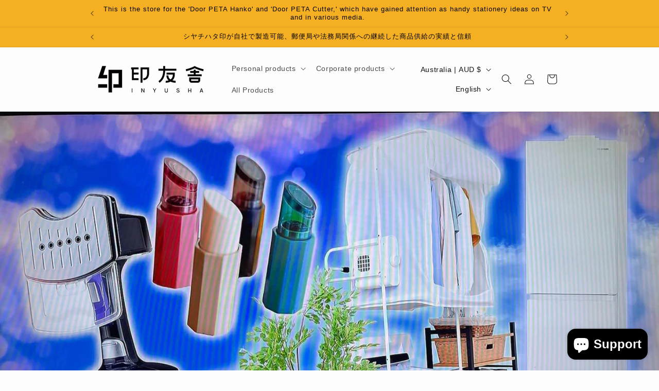

--- FILE ---
content_type: text/html; charset=utf-8
request_url: https://inyusha.com/en-au/blogs/%E3%83%A1%E3%83%87%E3%82%A3%E3%82%A2%E7%B4%B9%E4%BB%8B/tv%E6%94%BE%E6%98%A0-%E3%81%82%E3%81%95%E3%83%91%E3%83%A9s%E8%AA%AD%E5%A3%B2%E3%83%86%E3%83%AC%E3%83%93%E3%81%A7-%E3%83%89%E3%82%A2peta%E3%83%8F%E3%83%B3%E3%82%B3-%E3%81%8C%E7%B4%B9%E4%BB%8B%E3%81%95%E3%82%8C%E3%81%BE%E3%81%97%E3%81%9F
body_size: 25057
content:
<!doctype html>
<html class="js" lang="en">
  <head>
    <meta charset="utf-8">
    <meta http-equiv="X-UA-Compatible" content="IE=edge">
    <meta name="viewport" content="width=device-width,initial-scale=1">
    <meta name="theme-color" content="">
    <link rel="canonical" href="https://inyusha.com/en-au/blogs/%e3%83%a1%e3%83%87%e3%82%a3%e3%82%a2%e7%b4%b9%e4%bb%8b/tv%e6%94%be%e6%98%a0-%e3%81%82%e3%81%95%e3%83%91%e3%83%a9s%e8%aa%ad%e5%a3%b2%e3%83%86%e3%83%ac%e3%83%93%e3%81%a7-%e3%83%89%e3%82%a2peta%e3%83%8f%e3%83%b3%e3%82%b3-%e3%81%8c%e7%b4%b9%e4%bb%8b%e3%81%95%e3%82%8c%e3%81%be%e3%81%97%e3%81%9f"><link rel="icon" type="image/png" href="//inyusha.com/cdn/shop/files/INFAV.png?crop=center&height=32&v=1752201558&width=32"><title>
      [TV broadcast] &quot;Door PETA Hanko&quot; was introduced on Asapara S (Yomiuri 
 &ndash; (株) 印友舎 / INYUSHA Inc.</title>

    
      <meta name="description" content="&quot;Support your new life! Time-saving goods that can reach your itchy places&quot; were introduced in the corner of #Momonavi by Momoko High Heels ! We would like to continue to develop convenient products that make life more efficient and improve existing products, so please continue to support us! 😄">
    

    

<meta property="og:site_name" content="(株) 印友舎 / INYUSHA Inc.">
<meta property="og:url" content="https://inyusha.com/en-au/blogs/%e3%83%a1%e3%83%87%e3%82%a3%e3%82%a2%e7%b4%b9%e4%bb%8b/tv%e6%94%be%e6%98%a0-%e3%81%82%e3%81%95%e3%83%91%e3%83%a9s%e8%aa%ad%e5%a3%b2%e3%83%86%e3%83%ac%e3%83%93%e3%81%a7-%e3%83%89%e3%82%a2peta%e3%83%8f%e3%83%b3%e3%82%b3-%e3%81%8c%e7%b4%b9%e4%bb%8b%e3%81%95%e3%82%8c%e3%81%be%e3%81%97%e3%81%9f">
<meta property="og:title" content="[TV broadcast] &quot;Door PETA Hanko&quot; was introduced on Asapara S (Yomiuri ">
<meta property="og:type" content="article">
<meta property="og:description" content="&quot;Support your new life! Time-saving goods that can reach your itchy places&quot; were introduced in the corner of #Momonavi by Momoko High Heels ! We would like to continue to develop convenient products that make life more efficient and improve existing products, so please continue to support us! 😄"><meta property="og:image" content="http://inyusha.com/cdn/shop/articles/86031C98-6C6D-41D8-9519-EAC6691DC1F7.jpg?v=1647221102">
  <meta property="og:image:secure_url" content="https://inyusha.com/cdn/shop/articles/86031C98-6C6D-41D8-9519-EAC6691DC1F7.jpg?v=1647221102">
  <meta property="og:image:width" content="1440">
  <meta property="og:image:height" content="831"><meta name="twitter:card" content="summary_large_image">
<meta name="twitter:title" content="[TV broadcast] &quot;Door PETA Hanko&quot; was introduced on Asapara S (Yomiuri ">
<meta name="twitter:description" content="&quot;Support your new life! Time-saving goods that can reach your itchy places&quot; were introduced in the corner of #Momonavi by Momoko High Heels ! We would like to continue to develop convenient products that make life more efficient and improve existing products, so please continue to support us! 😄">


    <script src="//inyusha.com/cdn/shop/t/16/assets/constants.js?v=132983761750457495441767949099" defer="defer"></script>
    <script src="//inyusha.com/cdn/shop/t/16/assets/pubsub.js?v=25310214064522200911767949100" defer="defer"></script>
    <script src="//inyusha.com/cdn/shop/t/16/assets/global.js?v=7301445359237545521767949099" defer="defer"></script>
    <script src="//inyusha.com/cdn/shop/t/16/assets/details-disclosure.js?v=13653116266235556501767949099" defer="defer"></script>
    <script src="//inyusha.com/cdn/shop/t/16/assets/details-modal.js?v=25581673532751508451767949099" defer="defer"></script>
    <script src="//inyusha.com/cdn/shop/t/16/assets/search-form.js?v=133129549252120666541767949100" defer="defer"></script><script src="//inyusha.com/cdn/shop/t/16/assets/animations.js?v=88693664871331136111767949098" defer="defer"></script><script>window.performance && window.performance.mark && window.performance.mark('shopify.content_for_header.start');</script><meta name="facebook-domain-verification" content="4hdwyvdtg92qals0q2d6r8jd7wmtz3">
<meta name="facebook-domain-verification" content="mbb98lsyh6qv8zx530stbfiyjesqdp">
<meta id="shopify-digital-wallet" name="shopify-digital-wallet" content="/60136325302/digital_wallets/dialog">
<meta name="shopify-checkout-api-token" content="eaa524226ef8d04fb9941160667721b1">
<meta id="in-context-paypal-metadata" data-shop-id="60136325302" data-venmo-supported="false" data-environment="production" data-locale="en_US" data-paypal-v4="true" data-currency="AUD">
<link rel="alternate" type="application/atom+xml" title="Feed" href="/en-au/blogs/%E3%83%A1%E3%83%87%E3%82%A3%E3%82%A2%E7%B4%B9%E4%BB%8B.atom" />
<link rel="alternate" hreflang="x-default" href="https://inyusha.com/blogs/%E3%83%A1%E3%83%87%E3%82%A3%E3%82%A2%E7%B4%B9%E4%BB%8B/tv%E6%94%BE%E6%98%A0-%E3%81%82%E3%81%95%E3%83%91%E3%83%A9s%E8%AA%AD%E5%A3%B2%E3%83%86%E3%83%AC%E3%83%93%E3%81%A7-%E3%83%89%E3%82%A2peta%E3%83%8F%E3%83%B3%E3%82%B3-%E3%81%8C%E7%B4%B9%E4%BB%8B%E3%81%95%E3%82%8C%E3%81%BE%E3%81%97%E3%81%9F">
<link rel="alternate" hreflang="ja" href="https://inyusha.com/blogs/%E3%83%A1%E3%83%87%E3%82%A3%E3%82%A2%E7%B4%B9%E4%BB%8B/tv%E6%94%BE%E6%98%A0-%E3%81%82%E3%81%95%E3%83%91%E3%83%A9s%E8%AA%AD%E5%A3%B2%E3%83%86%E3%83%AC%E3%83%93%E3%81%A7-%E3%83%89%E3%82%A2peta%E3%83%8F%E3%83%B3%E3%82%B3-%E3%81%8C%E7%B4%B9%E4%BB%8B%E3%81%95%E3%82%8C%E3%81%BE%E3%81%97%E3%81%9F">
<link rel="alternate" hreflang="en" href="https://inyusha.com/en/blogs/%E3%83%A1%E3%83%87%E3%82%A3%E3%82%A2%E7%B4%B9%E4%BB%8B/tv%E6%94%BE%E6%98%A0-%E3%81%82%E3%81%95%E3%83%91%E3%83%A9s%E8%AA%AD%E5%A3%B2%E3%83%86%E3%83%AC%E3%83%93%E3%81%A7-%E3%83%89%E3%82%A2peta%E3%83%8F%E3%83%B3%E3%82%B3-%E3%81%8C%E7%B4%B9%E4%BB%8B%E3%81%95%E3%82%8C%E3%81%BE%E3%81%97%E3%81%9F">
<link rel="alternate" hreflang="fr" href="https://inyusha.com/fr/blogs/%E3%83%A1%E3%83%87%E3%82%A3%E3%82%A2%E7%B4%B9%E4%BB%8B/tv%E6%94%BE%E6%98%A0-%E3%81%82%E3%81%95%E3%83%91%E3%83%A9s%E8%AA%AD%E5%A3%B2%E3%83%86%E3%83%AC%E3%83%93%E3%81%A7-%E3%83%89%E3%82%A2peta%E3%83%8F%E3%83%B3%E3%82%B3-%E3%81%8C%E7%B4%B9%E4%BB%8B%E3%81%95%E3%82%8C%E3%81%BE%E3%81%97%E3%81%9F">
<link rel="alternate" hreflang="ja-US" href="https://inyusha.com/ja-us/blogs/%E3%83%A1%E3%83%87%E3%82%A3%E3%82%A2%E7%B4%B9%E4%BB%8B/tv%E6%94%BE%E6%98%A0-%E3%81%82%E3%81%95%E3%83%91%E3%83%A9s%E8%AA%AD%E5%A3%B2%E3%83%86%E3%83%AC%E3%83%93%E3%81%A7-%E3%83%89%E3%82%A2peta%E3%83%8F%E3%83%B3%E3%82%B3-%E3%81%8C%E7%B4%B9%E4%BB%8B%E3%81%95%E3%82%8C%E3%81%BE%E3%81%97%E3%81%9F">
<link rel="alternate" hreflang="en-US" href="https://inyusha.com/en-us/blogs/%E3%83%A1%E3%83%87%E3%82%A3%E3%82%A2%E7%B4%B9%E4%BB%8B/tv%E6%94%BE%E6%98%A0-%E3%81%82%E3%81%95%E3%83%91%E3%83%A9s%E8%AA%AD%E5%A3%B2%E3%83%86%E3%83%AC%E3%83%93%E3%81%A7-%E3%83%89%E3%82%A2peta%E3%83%8F%E3%83%B3%E3%82%B3-%E3%81%8C%E7%B4%B9%E4%BB%8B%E3%81%95%E3%82%8C%E3%81%BE%E3%81%97%E3%81%9F">
<link rel="alternate" hreflang="fr-US" href="https://inyusha.com/fr-us/blogs/%E3%83%A1%E3%83%87%E3%82%A3%E3%82%A2%E7%B4%B9%E4%BB%8B/tv%E6%94%BE%E6%98%A0-%E3%81%82%E3%81%95%E3%83%91%E3%83%A9s%E8%AA%AD%E5%A3%B2%E3%83%86%E3%83%AC%E3%83%93%E3%81%A7-%E3%83%89%E3%82%A2peta%E3%83%8F%E3%83%B3%E3%82%B3-%E3%81%8C%E7%B4%B9%E4%BB%8B%E3%81%95%E3%82%8C%E3%81%BE%E3%81%97%E3%81%9F">
<link rel="alternate" hreflang="en-AU" href="https://inyusha.com/en-au/blogs/%E3%83%A1%E3%83%87%E3%82%A3%E3%82%A2%E7%B4%B9%E4%BB%8B/tv%E6%94%BE%E6%98%A0-%E3%81%82%E3%81%95%E3%83%91%E3%83%A9s%E8%AA%AD%E5%A3%B2%E3%83%86%E3%83%AC%E3%83%93%E3%81%A7-%E3%83%89%E3%82%A2peta%E3%83%8F%E3%83%B3%E3%82%B3-%E3%81%8C%E7%B4%B9%E4%BB%8B%E3%81%95%E3%82%8C%E3%81%BE%E3%81%97%E3%81%9F">
<link rel="alternate" hreflang="fr-AU" href="https://inyusha.com/fr-au/blogs/%E3%83%A1%E3%83%87%E3%82%A3%E3%82%A2%E7%B4%B9%E4%BB%8B/tv%E6%94%BE%E6%98%A0-%E3%81%82%E3%81%95%E3%83%91%E3%83%A9s%E8%AA%AD%E5%A3%B2%E3%83%86%E3%83%AC%E3%83%93%E3%81%A7-%E3%83%89%E3%82%A2peta%E3%83%8F%E3%83%B3%E3%82%B3-%E3%81%8C%E7%B4%B9%E4%BB%8B%E3%81%95%E3%82%8C%E3%81%BE%E3%81%97%E3%81%9F">
<link rel="alternate" hreflang="ja-AU" href="https://inyusha.com/ja-au/blogs/%E3%83%A1%E3%83%87%E3%82%A3%E3%82%A2%E7%B4%B9%E4%BB%8B/tv%E6%94%BE%E6%98%A0-%E3%81%82%E3%81%95%E3%83%91%E3%83%A9s%E8%AA%AD%E5%A3%B2%E3%83%86%E3%83%AC%E3%83%93%E3%81%A7-%E3%83%89%E3%82%A2peta%E3%83%8F%E3%83%B3%E3%82%B3-%E3%81%8C%E7%B4%B9%E4%BB%8B%E3%81%95%E3%82%8C%E3%81%BE%E3%81%97%E3%81%9F">
<link rel="alternate" hreflang="en-CA" href="https://inyusha.com/en-ca/blogs/%E3%83%A1%E3%83%87%E3%82%A3%E3%82%A2%E7%B4%B9%E4%BB%8B/tv%E6%94%BE%E6%98%A0-%E3%81%82%E3%81%95%E3%83%91%E3%83%A9s%E8%AA%AD%E5%A3%B2%E3%83%86%E3%83%AC%E3%83%93%E3%81%A7-%E3%83%89%E3%82%A2peta%E3%83%8F%E3%83%B3%E3%82%B3-%E3%81%8C%E7%B4%B9%E4%BB%8B%E3%81%95%E3%82%8C%E3%81%BE%E3%81%97%E3%81%9F">
<link rel="alternate" hreflang="fr-CA" href="https://inyusha.com/fr-ca/blogs/%E3%83%A1%E3%83%87%E3%82%A3%E3%82%A2%E7%B4%B9%E4%BB%8B/tv%E6%94%BE%E6%98%A0-%E3%81%82%E3%81%95%E3%83%91%E3%83%A9s%E8%AA%AD%E5%A3%B2%E3%83%86%E3%83%AC%E3%83%93%E3%81%A7-%E3%83%89%E3%82%A2peta%E3%83%8F%E3%83%B3%E3%82%B3-%E3%81%8C%E7%B4%B9%E4%BB%8B%E3%81%95%E3%82%8C%E3%81%BE%E3%81%97%E3%81%9F">
<link rel="alternate" hreflang="ja-CA" href="https://inyusha.com/ja-ca/blogs/%E3%83%A1%E3%83%87%E3%82%A3%E3%82%A2%E7%B4%B9%E4%BB%8B/tv%E6%94%BE%E6%98%A0-%E3%81%82%E3%81%95%E3%83%91%E3%83%A9s%E8%AA%AD%E5%A3%B2%E3%83%86%E3%83%AC%E3%83%93%E3%81%A7-%E3%83%89%E3%82%A2peta%E3%83%8F%E3%83%B3%E3%82%B3-%E3%81%8C%E7%B4%B9%E4%BB%8B%E3%81%95%E3%82%8C%E3%81%BE%E3%81%97%E3%81%9F">
<link rel="alternate" hreflang="en-IT" href="https://inyusha.com/en-eu/blogs/%E3%83%A1%E3%83%87%E3%82%A3%E3%82%A2%E7%B4%B9%E4%BB%8B/tv%E6%94%BE%E6%98%A0-%E3%81%82%E3%81%95%E3%83%91%E3%83%A9s%E8%AA%AD%E5%A3%B2%E3%83%86%E3%83%AC%E3%83%93%E3%81%A7-%E3%83%89%E3%82%A2peta%E3%83%8F%E3%83%B3%E3%82%B3-%E3%81%8C%E7%B4%B9%E4%BB%8B%E3%81%95%E3%82%8C%E3%81%BE%E3%81%97%E3%81%9F">
<link rel="alternate" hreflang="ja-IT" href="https://inyusha.com/ja-eu/blogs/%E3%83%A1%E3%83%87%E3%82%A3%E3%82%A2%E7%B4%B9%E4%BB%8B/tv%E6%94%BE%E6%98%A0-%E3%81%82%E3%81%95%E3%83%91%E3%83%A9s%E8%AA%AD%E5%A3%B2%E3%83%86%E3%83%AC%E3%83%93%E3%81%A7-%E3%83%89%E3%82%A2peta%E3%83%8F%E3%83%B3%E3%82%B3-%E3%81%8C%E7%B4%B9%E4%BB%8B%E3%81%95%E3%82%8C%E3%81%BE%E3%81%97%E3%81%9F">
<link rel="alternate" hreflang="fr-IT" href="https://inyusha.com/fr-eu/blogs/%E3%83%A1%E3%83%87%E3%82%A3%E3%82%A2%E7%B4%B9%E4%BB%8B/tv%E6%94%BE%E6%98%A0-%E3%81%82%E3%81%95%E3%83%91%E3%83%A9s%E8%AA%AD%E5%A3%B2%E3%83%86%E3%83%AC%E3%83%93%E3%81%A7-%E3%83%89%E3%82%A2peta%E3%83%8F%E3%83%B3%E3%82%B3-%E3%81%8C%E7%B4%B9%E4%BB%8B%E3%81%95%E3%82%8C%E3%81%BE%E3%81%97%E3%81%9F">
<link rel="alternate" hreflang="en-NL" href="https://inyusha.com/en-eu/blogs/%E3%83%A1%E3%83%87%E3%82%A3%E3%82%A2%E7%B4%B9%E4%BB%8B/tv%E6%94%BE%E6%98%A0-%E3%81%82%E3%81%95%E3%83%91%E3%83%A9s%E8%AA%AD%E5%A3%B2%E3%83%86%E3%83%AC%E3%83%93%E3%81%A7-%E3%83%89%E3%82%A2peta%E3%83%8F%E3%83%B3%E3%82%B3-%E3%81%8C%E7%B4%B9%E4%BB%8B%E3%81%95%E3%82%8C%E3%81%BE%E3%81%97%E3%81%9F">
<link rel="alternate" hreflang="ja-NL" href="https://inyusha.com/ja-eu/blogs/%E3%83%A1%E3%83%87%E3%82%A3%E3%82%A2%E7%B4%B9%E4%BB%8B/tv%E6%94%BE%E6%98%A0-%E3%81%82%E3%81%95%E3%83%91%E3%83%A9s%E8%AA%AD%E5%A3%B2%E3%83%86%E3%83%AC%E3%83%93%E3%81%A7-%E3%83%89%E3%82%A2peta%E3%83%8F%E3%83%B3%E3%82%B3-%E3%81%8C%E7%B4%B9%E4%BB%8B%E3%81%95%E3%82%8C%E3%81%BE%E3%81%97%E3%81%9F">
<link rel="alternate" hreflang="fr-NL" href="https://inyusha.com/fr-eu/blogs/%E3%83%A1%E3%83%87%E3%82%A3%E3%82%A2%E7%B4%B9%E4%BB%8B/tv%E6%94%BE%E6%98%A0-%E3%81%82%E3%81%95%E3%83%91%E3%83%A9s%E8%AA%AD%E5%A3%B2%E3%83%86%E3%83%AC%E3%83%93%E3%81%A7-%E3%83%89%E3%82%A2peta%E3%83%8F%E3%83%B3%E3%82%B3-%E3%81%8C%E7%B4%B9%E4%BB%8B%E3%81%95%E3%82%8C%E3%81%BE%E3%81%97%E3%81%9F">
<link rel="alternate" hreflang="en-DE" href="https://inyusha.com/en-eu/blogs/%E3%83%A1%E3%83%87%E3%82%A3%E3%82%A2%E7%B4%B9%E4%BB%8B/tv%E6%94%BE%E6%98%A0-%E3%81%82%E3%81%95%E3%83%91%E3%83%A9s%E8%AA%AD%E5%A3%B2%E3%83%86%E3%83%AC%E3%83%93%E3%81%A7-%E3%83%89%E3%82%A2peta%E3%83%8F%E3%83%B3%E3%82%B3-%E3%81%8C%E7%B4%B9%E4%BB%8B%E3%81%95%E3%82%8C%E3%81%BE%E3%81%97%E3%81%9F">
<link rel="alternate" hreflang="ja-DE" href="https://inyusha.com/ja-eu/blogs/%E3%83%A1%E3%83%87%E3%82%A3%E3%82%A2%E7%B4%B9%E4%BB%8B/tv%E6%94%BE%E6%98%A0-%E3%81%82%E3%81%95%E3%83%91%E3%83%A9s%E8%AA%AD%E5%A3%B2%E3%83%86%E3%83%AC%E3%83%93%E3%81%A7-%E3%83%89%E3%82%A2peta%E3%83%8F%E3%83%B3%E3%82%B3-%E3%81%8C%E7%B4%B9%E4%BB%8B%E3%81%95%E3%82%8C%E3%81%BE%E3%81%97%E3%81%9F">
<link rel="alternate" hreflang="fr-DE" href="https://inyusha.com/fr-eu/blogs/%E3%83%A1%E3%83%87%E3%82%A3%E3%82%A2%E7%B4%B9%E4%BB%8B/tv%E6%94%BE%E6%98%A0-%E3%81%82%E3%81%95%E3%83%91%E3%83%A9s%E8%AA%AD%E5%A3%B2%E3%83%86%E3%83%AC%E3%83%93%E3%81%A7-%E3%83%89%E3%82%A2peta%E3%83%8F%E3%83%B3%E3%82%B3-%E3%81%8C%E7%B4%B9%E4%BB%8B%E3%81%95%E3%82%8C%E3%81%BE%E3%81%97%E3%81%9F">
<link rel="alternate" hreflang="en-CH" href="https://inyusha.com/en-eu/blogs/%E3%83%A1%E3%83%87%E3%82%A3%E3%82%A2%E7%B4%B9%E4%BB%8B/tv%E6%94%BE%E6%98%A0-%E3%81%82%E3%81%95%E3%83%91%E3%83%A9s%E8%AA%AD%E5%A3%B2%E3%83%86%E3%83%AC%E3%83%93%E3%81%A7-%E3%83%89%E3%82%A2peta%E3%83%8F%E3%83%B3%E3%82%B3-%E3%81%8C%E7%B4%B9%E4%BB%8B%E3%81%95%E3%82%8C%E3%81%BE%E3%81%97%E3%81%9F">
<link rel="alternate" hreflang="ja-CH" href="https://inyusha.com/ja-eu/blogs/%E3%83%A1%E3%83%87%E3%82%A3%E3%82%A2%E7%B4%B9%E4%BB%8B/tv%E6%94%BE%E6%98%A0-%E3%81%82%E3%81%95%E3%83%91%E3%83%A9s%E8%AA%AD%E5%A3%B2%E3%83%86%E3%83%AC%E3%83%93%E3%81%A7-%E3%83%89%E3%82%A2peta%E3%83%8F%E3%83%B3%E3%82%B3-%E3%81%8C%E7%B4%B9%E4%BB%8B%E3%81%95%E3%82%8C%E3%81%BE%E3%81%97%E3%81%9F">
<link rel="alternate" hreflang="fr-CH" href="https://inyusha.com/fr-eu/blogs/%E3%83%A1%E3%83%87%E3%82%A3%E3%82%A2%E7%B4%B9%E4%BB%8B/tv%E6%94%BE%E6%98%A0-%E3%81%82%E3%81%95%E3%83%91%E3%83%A9s%E8%AA%AD%E5%A3%B2%E3%83%86%E3%83%AC%E3%83%93%E3%81%A7-%E3%83%89%E3%82%A2peta%E3%83%8F%E3%83%B3%E3%82%B3-%E3%81%8C%E7%B4%B9%E4%BB%8B%E3%81%95%E3%82%8C%E3%81%BE%E3%81%97%E3%81%9F">
<link rel="alternate" hreflang="en-ES" href="https://inyusha.com/en-eu/blogs/%E3%83%A1%E3%83%87%E3%82%A3%E3%82%A2%E7%B4%B9%E4%BB%8B/tv%E6%94%BE%E6%98%A0-%E3%81%82%E3%81%95%E3%83%91%E3%83%A9s%E8%AA%AD%E5%A3%B2%E3%83%86%E3%83%AC%E3%83%93%E3%81%A7-%E3%83%89%E3%82%A2peta%E3%83%8F%E3%83%B3%E3%82%B3-%E3%81%8C%E7%B4%B9%E4%BB%8B%E3%81%95%E3%82%8C%E3%81%BE%E3%81%97%E3%81%9F">
<link rel="alternate" hreflang="ja-ES" href="https://inyusha.com/ja-eu/blogs/%E3%83%A1%E3%83%87%E3%82%A3%E3%82%A2%E7%B4%B9%E4%BB%8B/tv%E6%94%BE%E6%98%A0-%E3%81%82%E3%81%95%E3%83%91%E3%83%A9s%E8%AA%AD%E5%A3%B2%E3%83%86%E3%83%AC%E3%83%93%E3%81%A7-%E3%83%89%E3%82%A2peta%E3%83%8F%E3%83%B3%E3%82%B3-%E3%81%8C%E7%B4%B9%E4%BB%8B%E3%81%95%E3%82%8C%E3%81%BE%E3%81%97%E3%81%9F">
<link rel="alternate" hreflang="fr-ES" href="https://inyusha.com/fr-eu/blogs/%E3%83%A1%E3%83%87%E3%82%A3%E3%82%A2%E7%B4%B9%E4%BB%8B/tv%E6%94%BE%E6%98%A0-%E3%81%82%E3%81%95%E3%83%91%E3%83%A9s%E8%AA%AD%E5%A3%B2%E3%83%86%E3%83%AC%E3%83%93%E3%81%A7-%E3%83%89%E3%82%A2peta%E3%83%8F%E3%83%B3%E3%82%B3-%E3%81%8C%E7%B4%B9%E4%BB%8B%E3%81%95%E3%82%8C%E3%81%BE%E3%81%97%E3%81%9F">
<link rel="alternate" hreflang="en-AT" href="https://inyusha.com/en-eu/blogs/%E3%83%A1%E3%83%87%E3%82%A3%E3%82%A2%E7%B4%B9%E4%BB%8B/tv%E6%94%BE%E6%98%A0-%E3%81%82%E3%81%95%E3%83%91%E3%83%A9s%E8%AA%AD%E5%A3%B2%E3%83%86%E3%83%AC%E3%83%93%E3%81%A7-%E3%83%89%E3%82%A2peta%E3%83%8F%E3%83%B3%E3%82%B3-%E3%81%8C%E7%B4%B9%E4%BB%8B%E3%81%95%E3%82%8C%E3%81%BE%E3%81%97%E3%81%9F">
<link rel="alternate" hreflang="ja-AT" href="https://inyusha.com/ja-eu/blogs/%E3%83%A1%E3%83%87%E3%82%A3%E3%82%A2%E7%B4%B9%E4%BB%8B/tv%E6%94%BE%E6%98%A0-%E3%81%82%E3%81%95%E3%83%91%E3%83%A9s%E8%AA%AD%E5%A3%B2%E3%83%86%E3%83%AC%E3%83%93%E3%81%A7-%E3%83%89%E3%82%A2peta%E3%83%8F%E3%83%B3%E3%82%B3-%E3%81%8C%E7%B4%B9%E4%BB%8B%E3%81%95%E3%82%8C%E3%81%BE%E3%81%97%E3%81%9F">
<link rel="alternate" hreflang="fr-AT" href="https://inyusha.com/fr-eu/blogs/%E3%83%A1%E3%83%87%E3%82%A3%E3%82%A2%E7%B4%B9%E4%BB%8B/tv%E6%94%BE%E6%98%A0-%E3%81%82%E3%81%95%E3%83%91%E3%83%A9s%E8%AA%AD%E5%A3%B2%E3%83%86%E3%83%AC%E3%83%93%E3%81%A7-%E3%83%89%E3%82%A2peta%E3%83%8F%E3%83%B3%E3%82%B3-%E3%81%8C%E7%B4%B9%E4%BB%8B%E3%81%95%E3%82%8C%E3%81%BE%E3%81%97%E3%81%9F">
<link rel="alternate" hreflang="en-SM" href="https://inyusha.com/en-eu/blogs/%E3%83%A1%E3%83%87%E3%82%A3%E3%82%A2%E7%B4%B9%E4%BB%8B/tv%E6%94%BE%E6%98%A0-%E3%81%82%E3%81%95%E3%83%91%E3%83%A9s%E8%AA%AD%E5%A3%B2%E3%83%86%E3%83%AC%E3%83%93%E3%81%A7-%E3%83%89%E3%82%A2peta%E3%83%8F%E3%83%B3%E3%82%B3-%E3%81%8C%E7%B4%B9%E4%BB%8B%E3%81%95%E3%82%8C%E3%81%BE%E3%81%97%E3%81%9F">
<link rel="alternate" hreflang="ja-SM" href="https://inyusha.com/ja-eu/blogs/%E3%83%A1%E3%83%87%E3%82%A3%E3%82%A2%E7%B4%B9%E4%BB%8B/tv%E6%94%BE%E6%98%A0-%E3%81%82%E3%81%95%E3%83%91%E3%83%A9s%E8%AA%AD%E5%A3%B2%E3%83%86%E3%83%AC%E3%83%93%E3%81%A7-%E3%83%89%E3%82%A2peta%E3%83%8F%E3%83%B3%E3%82%B3-%E3%81%8C%E7%B4%B9%E4%BB%8B%E3%81%95%E3%82%8C%E3%81%BE%E3%81%97%E3%81%9F">
<link rel="alternate" hreflang="fr-SM" href="https://inyusha.com/fr-eu/blogs/%E3%83%A1%E3%83%87%E3%82%A3%E3%82%A2%E7%B4%B9%E4%BB%8B/tv%E6%94%BE%E6%98%A0-%E3%81%82%E3%81%95%E3%83%91%E3%83%A9s%E8%AA%AD%E5%A3%B2%E3%83%86%E3%83%AC%E3%83%93%E3%81%A7-%E3%83%89%E3%82%A2peta%E3%83%8F%E3%83%B3%E3%82%B3-%E3%81%8C%E7%B4%B9%E4%BB%8B%E3%81%95%E3%82%8C%E3%81%BE%E3%81%97%E3%81%9F">
<link rel="alternate" hreflang="en-FR" href="https://inyusha.com/en-eu/blogs/%E3%83%A1%E3%83%87%E3%82%A3%E3%82%A2%E7%B4%B9%E4%BB%8B/tv%E6%94%BE%E6%98%A0-%E3%81%82%E3%81%95%E3%83%91%E3%83%A9s%E8%AA%AD%E5%A3%B2%E3%83%86%E3%83%AC%E3%83%93%E3%81%A7-%E3%83%89%E3%82%A2peta%E3%83%8F%E3%83%B3%E3%82%B3-%E3%81%8C%E7%B4%B9%E4%BB%8B%E3%81%95%E3%82%8C%E3%81%BE%E3%81%97%E3%81%9F">
<link rel="alternate" hreflang="ja-FR" href="https://inyusha.com/ja-eu/blogs/%E3%83%A1%E3%83%87%E3%82%A3%E3%82%A2%E7%B4%B9%E4%BB%8B/tv%E6%94%BE%E6%98%A0-%E3%81%82%E3%81%95%E3%83%91%E3%83%A9s%E8%AA%AD%E5%A3%B2%E3%83%86%E3%83%AC%E3%83%93%E3%81%A7-%E3%83%89%E3%82%A2peta%E3%83%8F%E3%83%B3%E3%82%B3-%E3%81%8C%E7%B4%B9%E4%BB%8B%E3%81%95%E3%82%8C%E3%81%BE%E3%81%97%E3%81%9F">
<link rel="alternate" hreflang="fr-FR" href="https://inyusha.com/fr-eu/blogs/%E3%83%A1%E3%83%87%E3%82%A3%E3%82%A2%E7%B4%B9%E4%BB%8B/tv%E6%94%BE%E6%98%A0-%E3%81%82%E3%81%95%E3%83%91%E3%83%A9s%E8%AA%AD%E5%A3%B2%E3%83%86%E3%83%AC%E3%83%93%E3%81%A7-%E3%83%89%E3%82%A2peta%E3%83%8F%E3%83%B3%E3%82%B3-%E3%81%8C%E7%B4%B9%E4%BB%8B%E3%81%95%E3%82%8C%E3%81%BE%E3%81%97%E3%81%9F">
<link rel="alternate" hreflang="en-BE" href="https://inyusha.com/en-eu/blogs/%E3%83%A1%E3%83%87%E3%82%A3%E3%82%A2%E7%B4%B9%E4%BB%8B/tv%E6%94%BE%E6%98%A0-%E3%81%82%E3%81%95%E3%83%91%E3%83%A9s%E8%AA%AD%E5%A3%B2%E3%83%86%E3%83%AC%E3%83%93%E3%81%A7-%E3%83%89%E3%82%A2peta%E3%83%8F%E3%83%B3%E3%82%B3-%E3%81%8C%E7%B4%B9%E4%BB%8B%E3%81%95%E3%82%8C%E3%81%BE%E3%81%97%E3%81%9F">
<link rel="alternate" hreflang="ja-BE" href="https://inyusha.com/ja-eu/blogs/%E3%83%A1%E3%83%87%E3%82%A3%E3%82%A2%E7%B4%B9%E4%BB%8B/tv%E6%94%BE%E6%98%A0-%E3%81%82%E3%81%95%E3%83%91%E3%83%A9s%E8%AA%AD%E5%A3%B2%E3%83%86%E3%83%AC%E3%83%93%E3%81%A7-%E3%83%89%E3%82%A2peta%E3%83%8F%E3%83%B3%E3%82%B3-%E3%81%8C%E7%B4%B9%E4%BB%8B%E3%81%95%E3%82%8C%E3%81%BE%E3%81%97%E3%81%9F">
<link rel="alternate" hreflang="fr-BE" href="https://inyusha.com/fr-eu/blogs/%E3%83%A1%E3%83%87%E3%82%A3%E3%82%A2%E7%B4%B9%E4%BB%8B/tv%E6%94%BE%E6%98%A0-%E3%81%82%E3%81%95%E3%83%91%E3%83%A9s%E8%AA%AD%E5%A3%B2%E3%83%86%E3%83%AC%E3%83%93%E3%81%A7-%E3%83%89%E3%82%A2peta%E3%83%8F%E3%83%B3%E3%82%B3-%E3%81%8C%E7%B4%B9%E4%BB%8B%E3%81%95%E3%82%8C%E3%81%BE%E3%81%97%E3%81%9F">
<link rel="alternate" hreflang="en-MC" href="https://inyusha.com/en-eu/blogs/%E3%83%A1%E3%83%87%E3%82%A3%E3%82%A2%E7%B4%B9%E4%BB%8B/tv%E6%94%BE%E6%98%A0-%E3%81%82%E3%81%95%E3%83%91%E3%83%A9s%E8%AA%AD%E5%A3%B2%E3%83%86%E3%83%AC%E3%83%93%E3%81%A7-%E3%83%89%E3%82%A2peta%E3%83%8F%E3%83%B3%E3%82%B3-%E3%81%8C%E7%B4%B9%E4%BB%8B%E3%81%95%E3%82%8C%E3%81%BE%E3%81%97%E3%81%9F">
<link rel="alternate" hreflang="ja-MC" href="https://inyusha.com/ja-eu/blogs/%E3%83%A1%E3%83%87%E3%82%A3%E3%82%A2%E7%B4%B9%E4%BB%8B/tv%E6%94%BE%E6%98%A0-%E3%81%82%E3%81%95%E3%83%91%E3%83%A9s%E8%AA%AD%E5%A3%B2%E3%83%86%E3%83%AC%E3%83%93%E3%81%A7-%E3%83%89%E3%82%A2peta%E3%83%8F%E3%83%B3%E3%82%B3-%E3%81%8C%E7%B4%B9%E4%BB%8B%E3%81%95%E3%82%8C%E3%81%BE%E3%81%97%E3%81%9F">
<link rel="alternate" hreflang="fr-MC" href="https://inyusha.com/fr-eu/blogs/%E3%83%A1%E3%83%87%E3%82%A3%E3%82%A2%E7%B4%B9%E4%BB%8B/tv%E6%94%BE%E6%98%A0-%E3%81%82%E3%81%95%E3%83%91%E3%83%A9s%E8%AA%AD%E5%A3%B2%E3%83%86%E3%83%AC%E3%83%93%E3%81%A7-%E3%83%89%E3%82%A2peta%E3%83%8F%E3%83%B3%E3%82%B3-%E3%81%8C%E7%B4%B9%E4%BB%8B%E3%81%95%E3%82%8C%E3%81%BE%E3%81%97%E3%81%9F">
<script async="async" src="/checkouts/internal/preloads.js?locale=en-AU"></script>
<script id="shopify-features" type="application/json">{"accessToken":"eaa524226ef8d04fb9941160667721b1","betas":["rich-media-storefront-analytics"],"domain":"inyusha.com","predictiveSearch":false,"shopId":60136325302,"locale":"en"}</script>
<script>var Shopify = Shopify || {};
Shopify.shop = "inyusha-stamp.myshopify.com";
Shopify.locale = "en";
Shopify.currency = {"active":"AUD","rate":"0.0095979756"};
Shopify.country = "AU";
Shopify.theme = {"name":"印友舎カスタム20250109","id":146827542710,"schema_name":"Dawn","schema_version":"15.4.1","theme_store_id":887,"role":"main"};
Shopify.theme.handle = "null";
Shopify.theme.style = {"id":null,"handle":null};
Shopify.cdnHost = "inyusha.com/cdn";
Shopify.routes = Shopify.routes || {};
Shopify.routes.root = "/en-au/";</script>
<script type="module">!function(o){(o.Shopify=o.Shopify||{}).modules=!0}(window);</script>
<script>!function(o){function n(){var o=[];function n(){o.push(Array.prototype.slice.apply(arguments))}return n.q=o,n}var t=o.Shopify=o.Shopify||{};t.loadFeatures=n(),t.autoloadFeatures=n()}(window);</script>
<script id="shop-js-analytics" type="application/json">{"pageType":"article"}</script>
<script defer="defer" async type="module" src="//inyusha.com/cdn/shopifycloud/shop-js/modules/v2/client.init-shop-cart-sync_IZsNAliE.en.esm.js"></script>
<script defer="defer" async type="module" src="//inyusha.com/cdn/shopifycloud/shop-js/modules/v2/chunk.common_0OUaOowp.esm.js"></script>
<script type="module">
  await import("//inyusha.com/cdn/shopifycloud/shop-js/modules/v2/client.init-shop-cart-sync_IZsNAliE.en.esm.js");
await import("//inyusha.com/cdn/shopifycloud/shop-js/modules/v2/chunk.common_0OUaOowp.esm.js");

  window.Shopify.SignInWithShop?.initShopCartSync?.({"fedCMEnabled":true,"windoidEnabled":true});

</script>
<script>(function() {
  var isLoaded = false;
  function asyncLoad() {
    if (isLoaded) return;
    isLoaded = true;
    var urls = ["\/\/cdn.shopify.com\/proxy\/4f960ebd939000e80149364ba8777283d63174dcfb1b3d97d7d5c3b091e926a0\/obscure-escarpment-2240.herokuapp.com\/js\/best_custom_product_options.js?shop=inyusha-stamp.myshopify.com\u0026sp-cache-control=cHVibGljLCBtYXgtYWdlPTkwMA"];
    for (var i = 0; i < urls.length; i++) {
      var s = document.createElement('script');
      s.type = 'text/javascript';
      s.async = true;
      s.src = urls[i];
      var x = document.getElementsByTagName('script')[0];
      x.parentNode.insertBefore(s, x);
    }
  };
  if(window.attachEvent) {
    window.attachEvent('onload', asyncLoad);
  } else {
    window.addEventListener('load', asyncLoad, false);
  }
})();</script>
<script id="__st">var __st={"a":60136325302,"offset":32400,"reqid":"a5c8025e-abe4-458b-99db-1e5237db614c-1768523983","pageurl":"inyusha.com\/en-au\/blogs\/%E3%83%A1%E3%83%87%E3%82%A3%E3%82%A2%E7%B4%B9%E4%BB%8B\/tv%E6%94%BE%E6%98%A0-%E3%81%82%E3%81%95%E3%83%91%E3%83%A9s%E8%AA%AD%E5%A3%B2%E3%83%86%E3%83%AC%E3%83%93%E3%81%A7-%E3%83%89%E3%82%A2peta%E3%83%8F%E3%83%B3%E3%82%B3-%E3%81%8C%E7%B4%B9%E4%BB%8B%E3%81%95%E3%82%8C%E3%81%BE%E3%81%97%E3%81%9F","s":"articles-558056407222","u":"d409bd7c35b3","p":"article","rtyp":"article","rid":558056407222};</script>
<script>window.ShopifyPaypalV4VisibilityTracking = true;</script>
<script id="captcha-bootstrap">!function(){'use strict';const t='contact',e='account',n='new_comment',o=[[t,t],['blogs',n],['comments',n],[t,'customer']],c=[[e,'customer_login'],[e,'guest_login'],[e,'recover_customer_password'],[e,'create_customer']],r=t=>t.map((([t,e])=>`form[action*='/${t}']:not([data-nocaptcha='true']) input[name='form_type'][value='${e}']`)).join(','),a=t=>()=>t?[...document.querySelectorAll(t)].map((t=>t.form)):[];function s(){const t=[...o],e=r(t);return a(e)}const i='password',u='form_key',d=['recaptcha-v3-token','g-recaptcha-response','h-captcha-response',i],f=()=>{try{return window.sessionStorage}catch{return}},m='__shopify_v',_=t=>t.elements[u];function p(t,e,n=!1){try{const o=window.sessionStorage,c=JSON.parse(o.getItem(e)),{data:r}=function(t){const{data:e,action:n}=t;return t[m]||n?{data:e,action:n}:{data:t,action:n}}(c);for(const[e,n]of Object.entries(r))t.elements[e]&&(t.elements[e].value=n);n&&o.removeItem(e)}catch(o){console.error('form repopulation failed',{error:o})}}const l='form_type',E='cptcha';function T(t){t.dataset[E]=!0}const w=window,h=w.document,L='Shopify',v='ce_forms',y='captcha';let A=!1;((t,e)=>{const n=(g='f06e6c50-85a8-45c8-87d0-21a2b65856fe',I='https://cdn.shopify.com/shopifycloud/storefront-forms-hcaptcha/ce_storefront_forms_captcha_hcaptcha.v1.5.2.iife.js',D={infoText:'Protected by hCaptcha',privacyText:'Privacy',termsText:'Terms'},(t,e,n)=>{const o=w[L][v],c=o.bindForm;if(c)return c(t,g,e,D).then(n);var r;o.q.push([[t,g,e,D],n]),r=I,A||(h.body.append(Object.assign(h.createElement('script'),{id:'captcha-provider',async:!0,src:r})),A=!0)});var g,I,D;w[L]=w[L]||{},w[L][v]=w[L][v]||{},w[L][v].q=[],w[L][y]=w[L][y]||{},w[L][y].protect=function(t,e){n(t,void 0,e),T(t)},Object.freeze(w[L][y]),function(t,e,n,w,h,L){const[v,y,A,g]=function(t,e,n){const i=e?o:[],u=t?c:[],d=[...i,...u],f=r(d),m=r(i),_=r(d.filter((([t,e])=>n.includes(e))));return[a(f),a(m),a(_),s()]}(w,h,L),I=t=>{const e=t.target;return e instanceof HTMLFormElement?e:e&&e.form},D=t=>v().includes(t);t.addEventListener('submit',(t=>{const e=I(t);if(!e)return;const n=D(e)&&!e.dataset.hcaptchaBound&&!e.dataset.recaptchaBound,o=_(e),c=g().includes(e)&&(!o||!o.value);(n||c)&&t.preventDefault(),c&&!n&&(function(t){try{if(!f())return;!function(t){const e=f();if(!e)return;const n=_(t);if(!n)return;const o=n.value;o&&e.removeItem(o)}(t);const e=Array.from(Array(32),(()=>Math.random().toString(36)[2])).join('');!function(t,e){_(t)||t.append(Object.assign(document.createElement('input'),{type:'hidden',name:u})),t.elements[u].value=e}(t,e),function(t,e){const n=f();if(!n)return;const o=[...t.querySelectorAll(`input[type='${i}']`)].map((({name:t})=>t)),c=[...d,...o],r={};for(const[a,s]of new FormData(t).entries())c.includes(a)||(r[a]=s);n.setItem(e,JSON.stringify({[m]:1,action:t.action,data:r}))}(t,e)}catch(e){console.error('failed to persist form',e)}}(e),e.submit())}));const S=(t,e)=>{t&&!t.dataset[E]&&(n(t,e.some((e=>e===t))),T(t))};for(const o of['focusin','change'])t.addEventListener(o,(t=>{const e=I(t);D(e)&&S(e,y())}));const B=e.get('form_key'),M=e.get(l),P=B&&M;t.addEventListener('DOMContentLoaded',(()=>{const t=y();if(P)for(const e of t)e.elements[l].value===M&&p(e,B);[...new Set([...A(),...v().filter((t=>'true'===t.dataset.shopifyCaptcha))])].forEach((e=>S(e,t)))}))}(h,new URLSearchParams(w.location.search),n,t,e,['guest_login'])})(!0,!0)}();</script>
<script integrity="sha256-4kQ18oKyAcykRKYeNunJcIwy7WH5gtpwJnB7kiuLZ1E=" data-source-attribution="shopify.loadfeatures" defer="defer" src="//inyusha.com/cdn/shopifycloud/storefront/assets/storefront/load_feature-a0a9edcb.js" crossorigin="anonymous"></script>
<script data-source-attribution="shopify.dynamic_checkout.dynamic.init">var Shopify=Shopify||{};Shopify.PaymentButton=Shopify.PaymentButton||{isStorefrontPortableWallets:!0,init:function(){window.Shopify.PaymentButton.init=function(){};var t=document.createElement("script");t.src="https://inyusha.com/cdn/shopifycloud/portable-wallets/latest/portable-wallets.en.js",t.type="module",document.head.appendChild(t)}};
</script>
<script data-source-attribution="shopify.dynamic_checkout.buyer_consent">
  function portableWalletsHideBuyerConsent(e){var t=document.getElementById("shopify-buyer-consent"),n=document.getElementById("shopify-subscription-policy-button");t&&n&&(t.classList.add("hidden"),t.setAttribute("aria-hidden","true"),n.removeEventListener("click",e))}function portableWalletsShowBuyerConsent(e){var t=document.getElementById("shopify-buyer-consent"),n=document.getElementById("shopify-subscription-policy-button");t&&n&&(t.classList.remove("hidden"),t.removeAttribute("aria-hidden"),n.addEventListener("click",e))}window.Shopify?.PaymentButton&&(window.Shopify.PaymentButton.hideBuyerConsent=portableWalletsHideBuyerConsent,window.Shopify.PaymentButton.showBuyerConsent=portableWalletsShowBuyerConsent);
</script>
<script data-source-attribution="shopify.dynamic_checkout.cart.bootstrap">document.addEventListener("DOMContentLoaded",(function(){function t(){return document.querySelector("shopify-accelerated-checkout-cart, shopify-accelerated-checkout")}if(t())Shopify.PaymentButton.init();else{new MutationObserver((function(e,n){t()&&(Shopify.PaymentButton.init(),n.disconnect())})).observe(document.body,{childList:!0,subtree:!0})}}));
</script>
<link id="shopify-accelerated-checkout-styles" rel="stylesheet" media="screen" href="https://inyusha.com/cdn/shopifycloud/portable-wallets/latest/accelerated-checkout-backwards-compat.css" crossorigin="anonymous">
<style id="shopify-accelerated-checkout-cart">
        #shopify-buyer-consent {
  margin-top: 1em;
  display: inline-block;
  width: 100%;
}

#shopify-buyer-consent.hidden {
  display: none;
}

#shopify-subscription-policy-button {
  background: none;
  border: none;
  padding: 0;
  text-decoration: underline;
  font-size: inherit;
  cursor: pointer;
}

#shopify-subscription-policy-button::before {
  box-shadow: none;
}

      </style>
<script id="sections-script" data-sections="header" defer="defer" src="//inyusha.com/cdn/shop/t/16/compiled_assets/scripts.js?1450"></script>
<script>window.performance && window.performance.mark && window.performance.mark('shopify.content_for_header.end');</script>


    <style data-shopify>
      
      
      
      
      

      
        :root,
        .color-scheme-1 {
          --color-background: 253,253,253;
        
          --gradient-background: #fdfdfd;
        

        

        --color-foreground: 18,18,18;
        --color-background-contrast: 189,189,189;
        --color-shadow: 18,18,18;
        --color-button: 18,18,18;
        --color-button-text: 255,255,255;
        --color-secondary-button: 253,253,253;
        --color-secondary-button-text: 18,18,18;
        --color-link: 18,18,18;
        --color-badge-foreground: 18,18,18;
        --color-badge-background: 253,253,253;
        --color-badge-border: 18,18,18;
        --payment-terms-background-color: rgb(253 253 253);
      }
      
        
        .color-scheme-2 {
          --color-background: 243,243,243;
        
          --gradient-background: #f3f3f3;
        

        

        --color-foreground: 18,18,18;
        --color-background-contrast: 179,179,179;
        --color-shadow: 18,18,18;
        --color-button: 18,18,18;
        --color-button-text: 243,243,243;
        --color-secondary-button: 243,243,243;
        --color-secondary-button-text: 18,18,18;
        --color-link: 18,18,18;
        --color-badge-foreground: 18,18,18;
        --color-badge-background: 243,243,243;
        --color-badge-border: 18,18,18;
        --payment-terms-background-color: rgb(243 243 243);
      }
      
        
        .color-scheme-3 {
          --color-background: 36,40,51;
        
          --gradient-background: #242833;
        

        

        --color-foreground: 255,255,255;
        --color-background-contrast: 47,52,66;
        --color-shadow: 18,18,18;
        --color-button: 255,255,255;
        --color-button-text: 0,0,0;
        --color-secondary-button: 36,40,51;
        --color-secondary-button-text: 255,255,255;
        --color-link: 255,255,255;
        --color-badge-foreground: 255,255,255;
        --color-badge-background: 36,40,51;
        --color-badge-border: 255,255,255;
        --payment-terms-background-color: rgb(36 40 51);
      }
      
        
        .color-scheme-4 {
          --color-background: 244,175,34;
        
          --gradient-background: #f4af22;
        

        

        --color-foreground: 0,0,0;
        --color-background-contrast: 143,99,7;
        --color-shadow: 18,18,18;
        --color-button: 255,255,255;
        --color-button-text: 18,18,18;
        --color-secondary-button: 244,175,34;
        --color-secondary-button-text: 255,255,255;
        --color-link: 255,255,255;
        --color-badge-foreground: 0,0,0;
        --color-badge-background: 244,175,34;
        --color-badge-border: 0,0,0;
        --payment-terms-background-color: rgb(244 175 34);
      }
      
        
        .color-scheme-5 {
          --color-background: ,,;
        
          --gradient-background: ;
        

        

        --color-foreground: 255,255,255;
        --color-background-contrast: ,,;
        --color-shadow: 18,18,18;
        --color-button: 255,255,255;
        --color-button-text: 51,79,180;
        --color-secondary-button: ,,;
        --color-secondary-button-text: 255,255,255;
        --color-link: 255,255,255;
        --color-badge-foreground: 255,255,255;
        --color-badge-background: ,,;
        --color-badge-border: 255,255,255;
        --payment-terms-background-color: rgb();
      }
      

      body, .color-scheme-1, .color-scheme-2, .color-scheme-3, .color-scheme-4, .color-scheme-5 {
        color: rgba(var(--color-foreground), 0.75);
        background-color: rgb(var(--color-background));
      }

      :root {
        --font-body-family: "system_ui", -apple-system, 'Segoe UI', Roboto, 'Helvetica Neue', 'Noto Sans', 'Liberation Sans', Arial, sans-serif, 'Apple Color Emoji', 'Segoe UI Emoji', 'Segoe UI Symbol', 'Noto Color Emoji';
        --font-body-style: normal;
        --font-body-weight: 400;
        --font-body-weight-bold: 700;

        --font-heading-family: "system_ui", -apple-system, 'Segoe UI', Roboto, 'Helvetica Neue', 'Noto Sans', 'Liberation Sans', Arial, sans-serif, 'Apple Color Emoji', 'Segoe UI Emoji', 'Segoe UI Symbol', 'Noto Color Emoji';
        --font-heading-style: normal;
        --font-heading-weight: 400;

        --font-body-scale: 1.0;
        --font-heading-scale: 1.0;

        --media-padding: px;
        --media-border-opacity: 0.05;
        --media-border-width: 1px;
        --media-radius: 0px;
        --media-shadow-opacity: 0.0;
        --media-shadow-horizontal-offset: 0px;
        --media-shadow-vertical-offset: 4px;
        --media-shadow-blur-radius: 5px;
        --media-shadow-visible: 0;

        --page-width: 100rem;
        --page-width-margin: 0rem;

        --product-card-image-padding: 0.0rem;
        --product-card-corner-radius: 0.0rem;
        --product-card-text-alignment: left;
        --product-card-border-width: 0.0rem;
        --product-card-border-opacity: 0.1;
        --product-card-shadow-opacity: 0.0;
        --product-card-shadow-visible: 0;
        --product-card-shadow-horizontal-offset: 0.0rem;
        --product-card-shadow-vertical-offset: 0.4rem;
        --product-card-shadow-blur-radius: 0.5rem;

        --collection-card-image-padding: 0.0rem;
        --collection-card-corner-radius: 0.0rem;
        --collection-card-text-alignment: left;
        --collection-card-border-width: 0.0rem;
        --collection-card-border-opacity: 0.0;
        --collection-card-shadow-opacity: 0.1;
        --collection-card-shadow-visible: 1;
        --collection-card-shadow-horizontal-offset: 0.0rem;
        --collection-card-shadow-vertical-offset: 0.0rem;
        --collection-card-shadow-blur-radius: 0.0rem;

        --blog-card-image-padding: 0.0rem;
        --blog-card-corner-radius: 0.0rem;
        --blog-card-text-alignment: left;
        --blog-card-border-width: 0.0rem;
        --blog-card-border-opacity: 0.0;
        --blog-card-shadow-opacity: 0.1;
        --blog-card-shadow-visible: 1;
        --blog-card-shadow-horizontal-offset: 0.0rem;
        --blog-card-shadow-vertical-offset: 0.0rem;
        --blog-card-shadow-blur-radius: 0.0rem;

        --badge-corner-radius: 4.0rem;

        --popup-border-width: 1px;
        --popup-border-opacity: 0.1;
        --popup-corner-radius: 0px;
        --popup-shadow-opacity: 0.0;
        --popup-shadow-horizontal-offset: 0px;
        --popup-shadow-vertical-offset: 4px;
        --popup-shadow-blur-radius: 5px;

        --drawer-border-width: 1px;
        --drawer-border-opacity: 0.1;
        --drawer-shadow-opacity: 0.0;
        --drawer-shadow-horizontal-offset: 0px;
        --drawer-shadow-vertical-offset: 4px;
        --drawer-shadow-blur-radius: 5px;

        --spacing-sections-desktop: 0px;
        --spacing-sections-mobile: 0px;

        --grid-desktop-vertical-spacing: 8px;
        --grid-desktop-horizontal-spacing: 8px;
        --grid-mobile-vertical-spacing: 4px;
        --grid-mobile-horizontal-spacing: 4px;

        --text-boxes-border-opacity: 0.1;
        --text-boxes-border-width: 0px;
        --text-boxes-radius: 0px;
        --text-boxes-shadow-opacity: 0.0;
        --text-boxes-shadow-visible: 0;
        --text-boxes-shadow-horizontal-offset: 0px;
        --text-boxes-shadow-vertical-offset: 4px;
        --text-boxes-shadow-blur-radius: 5px;

        --buttons-radius: 0px;
        --buttons-radius-outset: 0px;
        --buttons-border-width: 1px;
        --buttons-border-opacity: 1.0;
        --buttons-shadow-opacity: 0.0;
        --buttons-shadow-visible: 0;
        --buttons-shadow-horizontal-offset: 0px;
        --buttons-shadow-vertical-offset: 4px;
        --buttons-shadow-blur-radius: 5px;
        --buttons-border-offset: 0px;

        --inputs-radius: 0px;
        --inputs-border-width: 1px;
        --inputs-border-opacity: 0.55;
        --inputs-shadow-opacity: 0.0;
        --inputs-shadow-horizontal-offset: 0px;
        --inputs-margin-offset: 0px;
        --inputs-shadow-vertical-offset: 4px;
        --inputs-shadow-blur-radius: 5px;
        --inputs-radius-outset: 0px;

        --variant-pills-radius: 40px;
        --variant-pills-border-width: 1px;
        --variant-pills-border-opacity: 0.55;
        --variant-pills-shadow-opacity: 0.0;
        --variant-pills-shadow-horizontal-offset: 0px;
        --variant-pills-shadow-vertical-offset: 4px;
        --variant-pills-shadow-blur-radius: 5px;
      }

      *,
      *::before,
      *::after {
        box-sizing: inherit;
      }

      html {
        box-sizing: border-box;
        font-size: calc(var(--font-body-scale) * 62.5%);
        height: 100%;
      }

      body {
        display: grid;
        grid-template-rows: auto auto 1fr auto;
        grid-template-columns: 100%;
        min-height: 100%;
        margin: 0;
        font-size: 1.5rem;
        letter-spacing: 0.06rem;
        line-height: calc(1 + 0.8 / var(--font-body-scale));
        font-family: var(--font-body-family);
        font-style: var(--font-body-style);
        font-weight: var(--font-body-weight);
      }

      @media screen and (min-width: 750px) {
        body {
          font-size: 1.6rem;
        }
      }
    </style>

    <link href="//inyusha.com/cdn/shop/t/16/assets/base.css?v=159841507637079171801767949098" rel="stylesheet" type="text/css" media="all" />
    <link rel="stylesheet" href="//inyusha.com/cdn/shop/t/16/assets/component-cart-items.css?v=13033300910818915211767949098" media="print" onload="this.media='all'"><link href="//inyusha.com/cdn/shop/t/16/assets/component-localization-form.css?v=170315343355214948141767949098" rel="stylesheet" type="text/css" media="all" />
      <script src="//inyusha.com/cdn/shop/t/16/assets/localization-form.js?v=144176611646395275351767949099" defer="defer"></script><link
        rel="stylesheet"
        href="//inyusha.com/cdn/shop/t/16/assets/component-predictive-search.css?v=118923337488134913561767949098"
        media="print"
        onload="this.media='all'"
      ><script>
      if (Shopify.designMode) {
        document.documentElement.classList.add('shopify-design-mode');
      }
    </script>
  <!-- BEGIN app block: shopify://apps/instafeed/blocks/head-block/c447db20-095d-4a10-9725-b5977662c9d5 --><link rel="preconnect" href="https://cdn.nfcube.com/">
<link rel="preconnect" href="https://scontent.cdninstagram.com/">


  <script>
    document.addEventListener('DOMContentLoaded', function () {
      let instafeedScript = document.createElement('script');

      
        instafeedScript.src = 'https://cdn.nfcube.com/instafeed-b436b51056c0ee239bae896aae678554.js';
      

      document.body.appendChild(instafeedScript);
    });
  </script>





<!-- END app block --><!-- BEGIN app block: shopify://apps/vo-product-options/blocks/embed-block/430cbd7b-bd20-4c16-ba41-db6f4c645164 --><script>var bcpo_product=null;   var bcpo_settings=bcpo_settings || {"fallback":"default","auto_select":"on","load_main_image":"on","replaceImage":"on","border_style":"round","tooltips":"show","sold_out_style":"transparent","theme":"light","jumbo_colors":"medium","jumbo_images":"on","circle_swatches":"","inventory_style":"amazon","override_ajax":"on","add_price_addons":"off","theme2":"on","money_format2":"¥{{amount_no_decimals}} JPY","money_format_without_currency":"¥{{amount_no_decimals}}","show_currency":"off","file_upload_warning":"off","global_auto_image_options":"","global_color_options":"","global_colors":[{"key":"","value":"ecf42f"}]};var inventory_quantity = [];if(bcpo_product) { for (var i = 0; i < bcpo_product.variants.length; i += 1) { bcpo_product.variants[i].inventory_quantity = inventory_quantity[i]; }}window.bcpo = window.bcpo || {}; bcpo.cart = {"note":null,"attributes":{},"original_total_price":0,"total_price":0,"total_discount":0,"total_weight":0.0,"item_count":0,"items":[],"requires_shipping":false,"currency":"AUD","items_subtotal_price":0,"cart_level_discount_applications":[],"checkout_charge_amount":0}; bcpo.ogFormData = FormData; bcpo.money_with_currency_format = "${{amount}} AUD";bcpo.money_format = "${{amount}}"; if (bcpo_settings) { bcpo_settings.shop_currency = "JPY";} else { var bcpo_settings = {shop_currency: "JPY" }; }</script>


<!-- END app block --><!-- BEGIN app block: shopify://apps/ta-banner-pop-up/blocks/bss-banner-popup/2db47c8b-7637-4260-aa84-586b08e92aea --><script id='bss-banner-config-data'>
	if(typeof BSS_BP == "undefined") {
	  window.BSS_BP = {
	  	app_id: "",
			shop_id: "14723",
			is_watermark: "false",
			customer: null,
			shopDomain: "inyusha-stamp.myshopify.com",
			storefrontAccessToken: "724e9f9fb9606d34a703a8a38873928d",
			popup: {
				configs: [],
			},
			banner: {
				configs: []
			},
			window_popup: {
				configs: []
			},
			popupSettings: {
				delay_time: 2,
				gap_time: 3,
			},
			page_type: "article",
			productPageId: "",
			collectionPageId: "",
			noImageAvailableImgUrl: "https://cdn.shopify.com/extensions/019bba9f-8306-754a-a18a-684ca98c6f55/banner-popup-tae-331/assets/no-image-available.png",
			currentLocale: {
				name: "English",
				primary: false,
				iso_code: "en",
			},
			country: {
				name: "Australia",
				iso_code: "AU",
				currencySymbol: "$",
				market_id: "21848359094",
			},
			is_locked: false,
			partner_development: false,
			excluded_ips: '[]',
		}
		Object.defineProperty(BSS_BP, 'plan_code', {
			enumerable: false,
			configurable: false,
			writable: false,
			value: "free",
		});
		Object.defineProperty(BSS_BP, 'is_exceed_quota', {
			enumerable: false,
			configurable: false,
			writable: false,
			value: "",
		});
		Object.defineProperty(BSS_BP, 'is_legacy', {
			enumerable: false,
			configurable: false,
			writable: false,
			value: "true",
		});
	}
</script>


	<link fetchpriority="high" rel="preload" as="script" href=https://cdn.shopify.com/extensions/019bba9f-8306-754a-a18a-684ca98c6f55/banner-popup-tae-331/assets/bss.bp.shared.js />
	<!-- BEGIN app snippet: window-popup-config --><script>
  BSS_BP.window_popup.configs = [].concat();

  
  BSS_BP.window_popup.dictionary = {};
  </script><!-- END app snippet -->
	<!-- BEGIN app snippet: banner-config --><script>

  BSS_BP.banner.configs = [].concat();

  
  BSS_BP.banner.dictionary = {};
  </script><!-- END app snippet -->
	<!-- BEGIN app snippet: sale-popup-config --><script>
  
    BSS_BP.popupSettings = {"delay_time":2,"gap_time":3};
  

  

  BSS_BP.popup.configs = [].concat();
  
  BSS_BP.popup.dictionary = {};
  </script><!-- END app snippet -->


<!-- BEGIN app snippet: support-code -->
<!-- END app snippet -->


	<script
		id='init_script'
		defer
		src='https://cdn.shopify.com/extensions/019bba9f-8306-754a-a18a-684ca98c6f55/banner-popup-tae-331/assets/bss.bp.index.js'
	></script>



<!-- END app block --><script src="https://cdn.shopify.com/extensions/019bb9f3-d99a-721f-bc15-9dc0f2209499/best-custom-product-options-412/assets/best_custom_product_options.js" type="text/javascript" defer="defer"></script>
<link href="https://cdn.shopify.com/extensions/019bb9f3-d99a-721f-bc15-9dc0f2209499/best-custom-product-options-412/assets/bcpo-front.css" rel="stylesheet" type="text/css" media="all">
<script src="https://cdn.shopify.com/extensions/7bc9bb47-adfa-4267-963e-cadee5096caf/inbox-1252/assets/inbox-chat-loader.js" type="text/javascript" defer="defer"></script>
<link href="https://monorail-edge.shopifysvc.com" rel="dns-prefetch">
<script>(function(){if ("sendBeacon" in navigator && "performance" in window) {try {var session_token_from_headers = performance.getEntriesByType('navigation')[0].serverTiming.find(x => x.name == '_s').description;} catch {var session_token_from_headers = undefined;}var session_cookie_matches = document.cookie.match(/_shopify_s=([^;]*)/);var session_token_from_cookie = session_cookie_matches && session_cookie_matches.length === 2 ? session_cookie_matches[1] : "";var session_token = session_token_from_headers || session_token_from_cookie || "";function handle_abandonment_event(e) {var entries = performance.getEntries().filter(function(entry) {return /monorail-edge.shopifysvc.com/.test(entry.name);});if (!window.abandonment_tracked && entries.length === 0) {window.abandonment_tracked = true;var currentMs = Date.now();var navigation_start = performance.timing.navigationStart;var payload = {shop_id: 60136325302,url: window.location.href,navigation_start,duration: currentMs - navigation_start,session_token,page_type: "article"};window.navigator.sendBeacon("https://monorail-edge.shopifysvc.com/v1/produce", JSON.stringify({schema_id: "online_store_buyer_site_abandonment/1.1",payload: payload,metadata: {event_created_at_ms: currentMs,event_sent_at_ms: currentMs}}));}}window.addEventListener('pagehide', handle_abandonment_event);}}());</script>
<script id="web-pixels-manager-setup">(function e(e,d,r,n,o){if(void 0===o&&(o={}),!Boolean(null===(a=null===(i=window.Shopify)||void 0===i?void 0:i.analytics)||void 0===a?void 0:a.replayQueue)){var i,a;window.Shopify=window.Shopify||{};var t=window.Shopify;t.analytics=t.analytics||{};var s=t.analytics;s.replayQueue=[],s.publish=function(e,d,r){return s.replayQueue.push([e,d,r]),!0};try{self.performance.mark("wpm:start")}catch(e){}var l=function(){var e={modern:/Edge?\/(1{2}[4-9]|1[2-9]\d|[2-9]\d{2}|\d{4,})\.\d+(\.\d+|)|Firefox\/(1{2}[4-9]|1[2-9]\d|[2-9]\d{2}|\d{4,})\.\d+(\.\d+|)|Chrom(ium|e)\/(9{2}|\d{3,})\.\d+(\.\d+|)|(Maci|X1{2}).+ Version\/(15\.\d+|(1[6-9]|[2-9]\d|\d{3,})\.\d+)([,.]\d+|)( \(\w+\)|)( Mobile\/\w+|) Safari\/|Chrome.+OPR\/(9{2}|\d{3,})\.\d+\.\d+|(CPU[ +]OS|iPhone[ +]OS|CPU[ +]iPhone|CPU IPhone OS|CPU iPad OS)[ +]+(15[._]\d+|(1[6-9]|[2-9]\d|\d{3,})[._]\d+)([._]\d+|)|Android:?[ /-](13[3-9]|1[4-9]\d|[2-9]\d{2}|\d{4,})(\.\d+|)(\.\d+|)|Android.+Firefox\/(13[5-9]|1[4-9]\d|[2-9]\d{2}|\d{4,})\.\d+(\.\d+|)|Android.+Chrom(ium|e)\/(13[3-9]|1[4-9]\d|[2-9]\d{2}|\d{4,})\.\d+(\.\d+|)|SamsungBrowser\/([2-9]\d|\d{3,})\.\d+/,legacy:/Edge?\/(1[6-9]|[2-9]\d|\d{3,})\.\d+(\.\d+|)|Firefox\/(5[4-9]|[6-9]\d|\d{3,})\.\d+(\.\d+|)|Chrom(ium|e)\/(5[1-9]|[6-9]\d|\d{3,})\.\d+(\.\d+|)([\d.]+$|.*Safari\/(?![\d.]+ Edge\/[\d.]+$))|(Maci|X1{2}).+ Version\/(10\.\d+|(1[1-9]|[2-9]\d|\d{3,})\.\d+)([,.]\d+|)( \(\w+\)|)( Mobile\/\w+|) Safari\/|Chrome.+OPR\/(3[89]|[4-9]\d|\d{3,})\.\d+\.\d+|(CPU[ +]OS|iPhone[ +]OS|CPU[ +]iPhone|CPU IPhone OS|CPU iPad OS)[ +]+(10[._]\d+|(1[1-9]|[2-9]\d|\d{3,})[._]\d+)([._]\d+|)|Android:?[ /-](13[3-9]|1[4-9]\d|[2-9]\d{2}|\d{4,})(\.\d+|)(\.\d+|)|Mobile Safari.+OPR\/([89]\d|\d{3,})\.\d+\.\d+|Android.+Firefox\/(13[5-9]|1[4-9]\d|[2-9]\d{2}|\d{4,})\.\d+(\.\d+|)|Android.+Chrom(ium|e)\/(13[3-9]|1[4-9]\d|[2-9]\d{2}|\d{4,})\.\d+(\.\d+|)|Android.+(UC? ?Browser|UCWEB|U3)[ /]?(15\.([5-9]|\d{2,})|(1[6-9]|[2-9]\d|\d{3,})\.\d+)\.\d+|SamsungBrowser\/(5\.\d+|([6-9]|\d{2,})\.\d+)|Android.+MQ{2}Browser\/(14(\.(9|\d{2,})|)|(1[5-9]|[2-9]\d|\d{3,})(\.\d+|))(\.\d+|)|K[Aa][Ii]OS\/(3\.\d+|([4-9]|\d{2,})\.\d+)(\.\d+|)/},d=e.modern,r=e.legacy,n=navigator.userAgent;return n.match(d)?"modern":n.match(r)?"legacy":"unknown"}(),u="modern"===l?"modern":"legacy",c=(null!=n?n:{modern:"",legacy:""})[u],f=function(e){return[e.baseUrl,"/wpm","/b",e.hashVersion,"modern"===e.buildTarget?"m":"l",".js"].join("")}({baseUrl:d,hashVersion:r,buildTarget:u}),m=function(e){var d=e.version,r=e.bundleTarget,n=e.surface,o=e.pageUrl,i=e.monorailEndpoint;return{emit:function(e){var a=e.status,t=e.errorMsg,s=(new Date).getTime(),l=JSON.stringify({metadata:{event_sent_at_ms:s},events:[{schema_id:"web_pixels_manager_load/3.1",payload:{version:d,bundle_target:r,page_url:o,status:a,surface:n,error_msg:t},metadata:{event_created_at_ms:s}}]});if(!i)return console&&console.warn&&console.warn("[Web Pixels Manager] No Monorail endpoint provided, skipping logging."),!1;try{return self.navigator.sendBeacon.bind(self.navigator)(i,l)}catch(e){}var u=new XMLHttpRequest;try{return u.open("POST",i,!0),u.setRequestHeader("Content-Type","text/plain"),u.send(l),!0}catch(e){return console&&console.warn&&console.warn("[Web Pixels Manager] Got an unhandled error while logging to Monorail."),!1}}}}({version:r,bundleTarget:l,surface:e.surface,pageUrl:self.location.href,monorailEndpoint:e.monorailEndpoint});try{o.browserTarget=l,function(e){var d=e.src,r=e.async,n=void 0===r||r,o=e.onload,i=e.onerror,a=e.sri,t=e.scriptDataAttributes,s=void 0===t?{}:t,l=document.createElement("script"),u=document.querySelector("head"),c=document.querySelector("body");if(l.async=n,l.src=d,a&&(l.integrity=a,l.crossOrigin="anonymous"),s)for(var f in s)if(Object.prototype.hasOwnProperty.call(s,f))try{l.dataset[f]=s[f]}catch(e){}if(o&&l.addEventListener("load",o),i&&l.addEventListener("error",i),u)u.appendChild(l);else{if(!c)throw new Error("Did not find a head or body element to append the script");c.appendChild(l)}}({src:f,async:!0,onload:function(){if(!function(){var e,d;return Boolean(null===(d=null===(e=window.Shopify)||void 0===e?void 0:e.analytics)||void 0===d?void 0:d.initialized)}()){var d=window.webPixelsManager.init(e)||void 0;if(d){var r=window.Shopify.analytics;r.replayQueue.forEach((function(e){var r=e[0],n=e[1],o=e[2];d.publishCustomEvent(r,n,o)})),r.replayQueue=[],r.publish=d.publishCustomEvent,r.visitor=d.visitor,r.initialized=!0}}},onerror:function(){return m.emit({status:"failed",errorMsg:"".concat(f," has failed to load")})},sri:function(e){var d=/^sha384-[A-Za-z0-9+/=]+$/;return"string"==typeof e&&d.test(e)}(c)?c:"",scriptDataAttributes:o}),m.emit({status:"loading"})}catch(e){m.emit({status:"failed",errorMsg:(null==e?void 0:e.message)||"Unknown error"})}}})({shopId: 60136325302,storefrontBaseUrl: "https://inyusha.com",extensionsBaseUrl: "https://extensions.shopifycdn.com/cdn/shopifycloud/web-pixels-manager",monorailEndpoint: "https://monorail-edge.shopifysvc.com/unstable/produce_batch",surface: "storefront-renderer",enabledBetaFlags: ["2dca8a86"],webPixelsConfigList: [{"id":"201916598","configuration":"{\"pixel_id\":\"260472716028233\",\"pixel_type\":\"facebook_pixel\",\"metaapp_system_user_token\":\"-\"}","eventPayloadVersion":"v1","runtimeContext":"OPEN","scriptVersion":"ca16bc87fe92b6042fbaa3acc2fbdaa6","type":"APP","apiClientId":2329312,"privacyPurposes":["ANALYTICS","MARKETING","SALE_OF_DATA"],"dataSharingAdjustments":{"protectedCustomerApprovalScopes":["read_customer_address","read_customer_email","read_customer_name","read_customer_personal_data","read_customer_phone"]}},{"id":"89456822","eventPayloadVersion":"v1","runtimeContext":"LAX","scriptVersion":"1","type":"CUSTOM","privacyPurposes":["ANALYTICS"],"name":"Google Analytics tag (migrated)"},{"id":"shopify-app-pixel","configuration":"{}","eventPayloadVersion":"v1","runtimeContext":"STRICT","scriptVersion":"0450","apiClientId":"shopify-pixel","type":"APP","privacyPurposes":["ANALYTICS","MARKETING"]},{"id":"shopify-custom-pixel","eventPayloadVersion":"v1","runtimeContext":"LAX","scriptVersion":"0450","apiClientId":"shopify-pixel","type":"CUSTOM","privacyPurposes":["ANALYTICS","MARKETING"]}],isMerchantRequest: false,initData: {"shop":{"name":"(株) 印友舎 \/ INYUSHA Inc.","paymentSettings":{"currencyCode":"JPY"},"myshopifyDomain":"inyusha-stamp.myshopify.com","countryCode":"JP","storefrontUrl":"https:\/\/inyusha.com\/en-au"},"customer":null,"cart":null,"checkout":null,"productVariants":[],"purchasingCompany":null},},"https://inyusha.com/cdn","fcfee988w5aeb613cpc8e4bc33m6693e112",{"modern":"","legacy":""},{"shopId":"60136325302","storefrontBaseUrl":"https:\/\/inyusha.com","extensionBaseUrl":"https:\/\/extensions.shopifycdn.com\/cdn\/shopifycloud\/web-pixels-manager","surface":"storefront-renderer","enabledBetaFlags":"[\"2dca8a86\"]","isMerchantRequest":"false","hashVersion":"fcfee988w5aeb613cpc8e4bc33m6693e112","publish":"custom","events":"[[\"page_viewed\",{}]]"});</script><script>
  window.ShopifyAnalytics = window.ShopifyAnalytics || {};
  window.ShopifyAnalytics.meta = window.ShopifyAnalytics.meta || {};
  window.ShopifyAnalytics.meta.currency = 'AUD';
  var meta = {"page":{"pageType":"article","resourceType":"article","resourceId":558056407222,"requestId":"a5c8025e-abe4-458b-99db-1e5237db614c-1768523983"}};
  for (var attr in meta) {
    window.ShopifyAnalytics.meta[attr] = meta[attr];
  }
</script>
<script class="analytics">
  (function () {
    var customDocumentWrite = function(content) {
      var jquery = null;

      if (window.jQuery) {
        jquery = window.jQuery;
      } else if (window.Checkout && window.Checkout.$) {
        jquery = window.Checkout.$;
      }

      if (jquery) {
        jquery('body').append(content);
      }
    };

    var hasLoggedConversion = function(token) {
      if (token) {
        return document.cookie.indexOf('loggedConversion=' + token) !== -1;
      }
      return false;
    }

    var setCookieIfConversion = function(token) {
      if (token) {
        var twoMonthsFromNow = new Date(Date.now());
        twoMonthsFromNow.setMonth(twoMonthsFromNow.getMonth() + 2);

        document.cookie = 'loggedConversion=' + token + '; expires=' + twoMonthsFromNow;
      }
    }

    var trekkie = window.ShopifyAnalytics.lib = window.trekkie = window.trekkie || [];
    if (trekkie.integrations) {
      return;
    }
    trekkie.methods = [
      'identify',
      'page',
      'ready',
      'track',
      'trackForm',
      'trackLink'
    ];
    trekkie.factory = function(method) {
      return function() {
        var args = Array.prototype.slice.call(arguments);
        args.unshift(method);
        trekkie.push(args);
        return trekkie;
      };
    };
    for (var i = 0; i < trekkie.methods.length; i++) {
      var key = trekkie.methods[i];
      trekkie[key] = trekkie.factory(key);
    }
    trekkie.load = function(config) {
      trekkie.config = config || {};
      trekkie.config.initialDocumentCookie = document.cookie;
      var first = document.getElementsByTagName('script')[0];
      var script = document.createElement('script');
      script.type = 'text/javascript';
      script.onerror = function(e) {
        var scriptFallback = document.createElement('script');
        scriptFallback.type = 'text/javascript';
        scriptFallback.onerror = function(error) {
                var Monorail = {
      produce: function produce(monorailDomain, schemaId, payload) {
        var currentMs = new Date().getTime();
        var event = {
          schema_id: schemaId,
          payload: payload,
          metadata: {
            event_created_at_ms: currentMs,
            event_sent_at_ms: currentMs
          }
        };
        return Monorail.sendRequest("https://" + monorailDomain + "/v1/produce", JSON.stringify(event));
      },
      sendRequest: function sendRequest(endpointUrl, payload) {
        // Try the sendBeacon API
        if (window && window.navigator && typeof window.navigator.sendBeacon === 'function' && typeof window.Blob === 'function' && !Monorail.isIos12()) {
          var blobData = new window.Blob([payload], {
            type: 'text/plain'
          });

          if (window.navigator.sendBeacon(endpointUrl, blobData)) {
            return true;
          } // sendBeacon was not successful

        } // XHR beacon

        var xhr = new XMLHttpRequest();

        try {
          xhr.open('POST', endpointUrl);
          xhr.setRequestHeader('Content-Type', 'text/plain');
          xhr.send(payload);
        } catch (e) {
          console.log(e);
        }

        return false;
      },
      isIos12: function isIos12() {
        return window.navigator.userAgent.lastIndexOf('iPhone; CPU iPhone OS 12_') !== -1 || window.navigator.userAgent.lastIndexOf('iPad; CPU OS 12_') !== -1;
      }
    };
    Monorail.produce('monorail-edge.shopifysvc.com',
      'trekkie_storefront_load_errors/1.1',
      {shop_id: 60136325302,
      theme_id: 146827542710,
      app_name: "storefront",
      context_url: window.location.href,
      source_url: "//inyusha.com/cdn/s/trekkie.storefront.cd680fe47e6c39ca5d5df5f0a32d569bc48c0f27.min.js"});

        };
        scriptFallback.async = true;
        scriptFallback.src = '//inyusha.com/cdn/s/trekkie.storefront.cd680fe47e6c39ca5d5df5f0a32d569bc48c0f27.min.js';
        first.parentNode.insertBefore(scriptFallback, first);
      };
      script.async = true;
      script.src = '//inyusha.com/cdn/s/trekkie.storefront.cd680fe47e6c39ca5d5df5f0a32d569bc48c0f27.min.js';
      first.parentNode.insertBefore(script, first);
    };
    trekkie.load(
      {"Trekkie":{"appName":"storefront","development":false,"defaultAttributes":{"shopId":60136325302,"isMerchantRequest":null,"themeId":146827542710,"themeCityHash":"2486837426639615220","contentLanguage":"en","currency":"AUD","eventMetadataId":"62354613-6b9d-4c61-8059-6e65d0810f9b"},"isServerSideCookieWritingEnabled":true,"monorailRegion":"shop_domain","enabledBetaFlags":["65f19447"]},"Session Attribution":{},"S2S":{"facebookCapiEnabled":true,"source":"trekkie-storefront-renderer","apiClientId":580111}}
    );

    var loaded = false;
    trekkie.ready(function() {
      if (loaded) return;
      loaded = true;

      window.ShopifyAnalytics.lib = window.trekkie;

      var originalDocumentWrite = document.write;
      document.write = customDocumentWrite;
      try { window.ShopifyAnalytics.merchantGoogleAnalytics.call(this); } catch(error) {};
      document.write = originalDocumentWrite;

      window.ShopifyAnalytics.lib.page(null,{"pageType":"article","resourceType":"article","resourceId":558056407222,"requestId":"a5c8025e-abe4-458b-99db-1e5237db614c-1768523983","shopifyEmitted":true});

      var match = window.location.pathname.match(/checkouts\/(.+)\/(thank_you|post_purchase)/)
      var token = match? match[1]: undefined;
      if (!hasLoggedConversion(token)) {
        setCookieIfConversion(token);
        
      }
    });


        var eventsListenerScript = document.createElement('script');
        eventsListenerScript.async = true;
        eventsListenerScript.src = "//inyusha.com/cdn/shopifycloud/storefront/assets/shop_events_listener-3da45d37.js";
        document.getElementsByTagName('head')[0].appendChild(eventsListenerScript);

})();</script>
  <script>
  if (!window.ga || (window.ga && typeof window.ga !== 'function')) {
    window.ga = function ga() {
      (window.ga.q = window.ga.q || []).push(arguments);
      if (window.Shopify && window.Shopify.analytics && typeof window.Shopify.analytics.publish === 'function') {
        window.Shopify.analytics.publish("ga_stub_called", {}, {sendTo: "google_osp_migration"});
      }
      console.error("Shopify's Google Analytics stub called with:", Array.from(arguments), "\nSee https://help.shopify.com/manual/promoting-marketing/pixels/pixel-migration#google for more information.");
    };
    if (window.Shopify && window.Shopify.analytics && typeof window.Shopify.analytics.publish === 'function') {
      window.Shopify.analytics.publish("ga_stub_initialized", {}, {sendTo: "google_osp_migration"});
    }
  }
</script>
<script
  defer
  src="https://inyusha.com/cdn/shopifycloud/perf-kit/shopify-perf-kit-3.0.3.min.js"
  data-application="storefront-renderer"
  data-shop-id="60136325302"
  data-render-region="gcp-us-central1"
  data-page-type="article"
  data-theme-instance-id="146827542710"
  data-theme-name="Dawn"
  data-theme-version="15.4.1"
  data-monorail-region="shop_domain"
  data-resource-timing-sampling-rate="10"
  data-shs="true"
  data-shs-beacon="true"
  data-shs-export-with-fetch="true"
  data-shs-logs-sample-rate="1"
  data-shs-beacon-endpoint="https://inyusha.com/api/collect"
></script>
</head>

  <body class="gradient animate--hover-default">
    <a class="skip-to-content-link button visually-hidden" href="#MainContent">
      Skip to content
    </a><!-- BEGIN sections: header-group -->
<div id="shopify-section-sections--19169850261686__announcement-bar" class="shopify-section shopify-section-group-header-group announcement-bar-section"><link href="//inyusha.com/cdn/shop/t/16/assets/component-slideshow.css?v=17933591812325749411767949099" rel="stylesheet" type="text/css" media="all" />
<link href="//inyusha.com/cdn/shop/t/16/assets/component-slider.css?v=14039311878856620671767949099" rel="stylesheet" type="text/css" media="all" />


<div
  class="utility-bar color-scheme-4 gradient utility-bar--bottom-border"
>
  <div class="page-width utility-bar__grid"><slideshow-component
        class="announcement-bar"
        role="region"
        aria-roledescription="Carousel"
        aria-label="Announcement bar"
      >
        <div class="announcement-bar-slider slider-buttons">
          <button
            type="button"
            class="slider-button slider-button--prev"
            name="previous"
            aria-label="Previous announcement"
            aria-controls="Slider-sections--19169850261686__announcement-bar"
          >
            <span class="svg-wrapper"><svg class="icon icon-caret" viewBox="0 0 10 6"><path fill="currentColor" fill-rule="evenodd" d="M9.354.646a.5.5 0 0 0-.708 0L5 4.293 1.354.646a.5.5 0 0 0-.708.708l4 4a.5.5 0 0 0 .708 0l4-4a.5.5 0 0 0 0-.708" clip-rule="evenodd"/></svg>
</span>
          </button>
          <div
            class="grid grid--1-col slider slider--everywhere"
            id="Slider-sections--19169850261686__announcement-bar"
            aria-live="polite"
            aria-atomic="true"
            data-autoplay="false"
            data-speed="5"
          ><div
                class="slideshow__slide slider__slide grid__item grid--1-col"
                id="Slide-sections--19169850261686__announcement-bar-1"
                
                role="group"
                aria-roledescription="Announcement"
                aria-label="1 of 3"
                tabindex="-1"
              >
                <div
                  class="announcement-bar__announcement"
                  role="region"
                  aria-label="Announcement"
                ><p class="announcement-bar__message h5">
                      <span>This is the store for the &#39;Door PETA Hanko&#39; and &#39;Door PETA Cutter,&#39; which have gained attention as handy stationery ideas on TV and in various media.</span></p></div>
              </div><div
                class="slideshow__slide slider__slide grid__item grid--1-col"
                id="Slide-sections--19169850261686__announcement-bar-2"
                
                role="group"
                aria-roledescription="Announcement"
                aria-label="2 of 3"
                tabindex="-1"
              >
                <div
                  class="announcement-bar__announcement"
                  role="region"
                  aria-label="Announcement"
                ><p class="announcement-bar__message h5">
                      <span>We can manufacture Shachihata seals in-house and have a proven track record of trust in continuously supplying products to post offices and legal affairs bureaus.</span></p></div>
              </div><div
                class="slideshow__slide slider__slide grid__item grid--1-col"
                id="Slide-sections--19169850261686__announcement-bar-3"
                
                role="group"
                aria-roledescription="Announcement"
                aria-label="3 of 3"
                tabindex="-1"
              >
                <div
                  class="announcement-bar__announcement"
                  role="region"
                  aria-label="Announcement"
                ><p class="announcement-bar__message h5">
                      <span>For large orders such as commemorative items or corporate orders, we will provide a separate quote, so please feel free to contact us!</span></p></div>
              </div></div>
          <button
            type="button"
            class="slider-button slider-button--next"
            name="next"
            aria-label="Next announcement"
            aria-controls="Slider-sections--19169850261686__announcement-bar"
          >
            <span class="svg-wrapper"><svg class="icon icon-caret" viewBox="0 0 10 6"><path fill="currentColor" fill-rule="evenodd" d="M9.354.646a.5.5 0 0 0-.708 0L5 4.293 1.354.646a.5.5 0 0 0-.708.708l4 4a.5.5 0 0 0 .708 0l4-4a.5.5 0 0 0 0-.708" clip-rule="evenodd"/></svg>
</span>
          </button>
        </div>
      </slideshow-component><div class="localization-wrapper">
</div>
  </div>
</div>


</div><div id="shopify-section-sections--19169850261686__announcement_bar_N39iY9" class="shopify-section shopify-section-group-header-group announcement-bar-section"><link href="//inyusha.com/cdn/shop/t/16/assets/component-slideshow.css?v=17933591812325749411767949099" rel="stylesheet" type="text/css" media="all" />
<link href="//inyusha.com/cdn/shop/t/16/assets/component-slider.css?v=14039311878856620671767949099" rel="stylesheet" type="text/css" media="all" />


<div
  class="utility-bar color-scheme-4 gradient utility-bar--bottom-border"
>
  <div class="page-width utility-bar__grid"><slideshow-component
        class="announcement-bar"
        role="region"
        aria-roledescription="Carousel"
        aria-label="Announcement bar"
      >
        <div class="announcement-bar-slider slider-buttons">
          <button
            type="button"
            class="slider-button slider-button--prev"
            name="previous"
            aria-label="Previous announcement"
            aria-controls="Slider-sections--19169850261686__announcement_bar_N39iY9"
          >
            <span class="svg-wrapper"><svg class="icon icon-caret" viewBox="0 0 10 6"><path fill="currentColor" fill-rule="evenodd" d="M9.354.646a.5.5 0 0 0-.708 0L5 4.293 1.354.646a.5.5 0 0 0-.708.708l4 4a.5.5 0 0 0 .708 0l4-4a.5.5 0 0 0 0-.708" clip-rule="evenodd"/></svg>
</span>
          </button>
          <div
            class="grid grid--1-col slider slider--everywhere"
            id="Slider-sections--19169850261686__announcement_bar_N39iY9"
            aria-live="polite"
            aria-atomic="true"
            data-autoplay="false"
            data-speed="5"
          ><div
                class="slideshow__slide slider__slide grid__item grid--1-col"
                id="Slide-sections--19169850261686__announcement_bar_N39iY9-1"
                
                role="group"
                aria-roledescription="Announcement"
                aria-label="1 of 2"
                tabindex="-1"
              >
                <div
                  class="announcement-bar__announcement"
                  role="region"
                  aria-label="Announcement"
                ><p class="announcement-bar__message h5">
                      <span>シヤチハタ印が自社で製造可能、郵便局や法務局関係への継続した商品供給の実績と信頼</span></p></div>
              </div><div
                class="slideshow__slide slider__slide grid__item grid--1-col"
                id="Slide-sections--19169850261686__announcement_bar_N39iY9-2"
                
                role="group"
                aria-roledescription="Announcement"
                aria-label="2 of 2"
                tabindex="-1"
              >
                <div
                  class="announcement-bar__announcement"
                  role="region"
                  aria-label="Announcement"
                ><p class="announcement-bar__message h5">
                      <span>記念品や法人向けなど数量の多いご注文に関しては別途お見積もり致しますのでお気軽にお問い合わせください！</span></p></div>
              </div></div>
          <button
            type="button"
            class="slider-button slider-button--next"
            name="next"
            aria-label="Next announcement"
            aria-controls="Slider-sections--19169850261686__announcement_bar_N39iY9"
          >
            <span class="svg-wrapper"><svg class="icon icon-caret" viewBox="0 0 10 6"><path fill="currentColor" fill-rule="evenodd" d="M9.354.646a.5.5 0 0 0-.708 0L5 4.293 1.354.646a.5.5 0 0 0-.708.708l4 4a.5.5 0 0 0 .708 0l4-4a.5.5 0 0 0 0-.708" clip-rule="evenodd"/></svg>
</span>
          </button>
        </div>
      </slideshow-component><div class="localization-wrapper">
</div>
  </div>
</div>


</div><div id="shopify-section-sections--19169850261686__announcement_bar_Wzjbqr" class="shopify-section shopify-section-group-header-group announcement-bar-section"><link href="//inyusha.com/cdn/shop/t/16/assets/component-slideshow.css?v=17933591812325749411767949099" rel="stylesheet" type="text/css" media="all" />
<link href="//inyusha.com/cdn/shop/t/16/assets/component-slider.css?v=14039311878856620671767949099" rel="stylesheet" type="text/css" media="all" />


<div
  class="utility-bar color-scheme-4 gradient"
>
  <div class="page-width utility-bar__grid"><div class="localization-wrapper">
</div>
  </div>
</div>


</div><div id="shopify-section-sections--19169850261686__header" class="shopify-section shopify-section-group-header-group section-header"><link rel="stylesheet" href="//inyusha.com/cdn/shop/t/16/assets/component-list-menu.css?v=151968516119678728991767949098" media="print" onload="this.media='all'">
<link rel="stylesheet" href="//inyusha.com/cdn/shop/t/16/assets/component-search.css?v=165164710990765432851767949099" media="print" onload="this.media='all'">
<link rel="stylesheet" href="//inyusha.com/cdn/shop/t/16/assets/component-menu-drawer.css?v=147478906057189667651767949098" media="print" onload="this.media='all'">
<link
  rel="stylesheet"
  href="//inyusha.com/cdn/shop/t/16/assets/component-cart-notification.css?v=54116361853792938221767949098"
  media="print"
  onload="this.media='all'"
><link rel="stylesheet" href="//inyusha.com/cdn/shop/t/16/assets/component-price.css?v=47596247576480123001767949098" media="print" onload="this.media='all'"><style>
  header-drawer {
    justify-self: start;
    margin-left: -1.2rem;
  }@media screen and (min-width: 990px) {
      header-drawer {
        display: none;
      }
    }.menu-drawer-container {
    display: flex;
  }

  .list-menu {
    list-style: none;
    padding: 0;
    margin: 0;
  }

  .list-menu--inline {
    display: inline-flex;
    flex-wrap: wrap;
  }

  summary.list-menu__item {
    padding-right: 2.7rem;
  }

  .list-menu__item {
    display: flex;
    align-items: center;
    line-height: calc(1 + 0.3 / var(--font-body-scale));
  }

  .list-menu__item--link {
    text-decoration: none;
    padding-bottom: 1rem;
    padding-top: 1rem;
    line-height: calc(1 + 0.8 / var(--font-body-scale));
  }

  @media screen and (min-width: 750px) {
    .list-menu__item--link {
      padding-bottom: 0.5rem;
      padding-top: 0.5rem;
    }
  }
</style><style data-shopify>.header {
    padding: 10px 3rem 10px 3rem;
  }

  .section-header {
    position: sticky; /* This is for fixing a Safari z-index issue. PR #2147 */
    margin-bottom: 0px;
  }

  @media screen and (min-width: 750px) {
    .section-header {
      margin-bottom: 0px;
    }
  }

  @media screen and (min-width: 990px) {
    .header {
      padding-top: 20px;
      padding-bottom: 20px;
    }
  }</style><script src="//inyusha.com/cdn/shop/t/16/assets/cart-notification.js?v=133508293167896966491767949098" defer="defer"></script>

<sticky-header
  
    data-sticky-type="on-scroll-up"
  
  class="header-wrapper color-scheme-1 gradient header-wrapper--border-bottom"
><header class="header header--middle-left header--mobile-center page-width header--has-menu header--has-account header--has-localizations">

<header-drawer data-breakpoint="tablet">
  <details id="Details-menu-drawer-container" class="menu-drawer-container">
    <summary
      class="header__icon header__icon--menu header__icon--summary link focus-inset"
      aria-label="Menu"
    >
      <span><svg xmlns="http://www.w3.org/2000/svg" fill="none" class="icon icon-hamburger" viewBox="0 0 18 16"><path fill="currentColor" d="M1 .5a.5.5 0 1 0 0 1h15.71a.5.5 0 0 0 0-1zM.5 8a.5.5 0 0 1 .5-.5h15.71a.5.5 0 0 1 0 1H1A.5.5 0 0 1 .5 8m0 7a.5.5 0 0 1 .5-.5h15.71a.5.5 0 0 1 0 1H1a.5.5 0 0 1-.5-.5"/></svg>
<svg xmlns="http://www.w3.org/2000/svg" fill="none" class="icon icon-close" viewBox="0 0 18 17"><path fill="currentColor" d="M.865 15.978a.5.5 0 0 0 .707.707l7.433-7.431 7.579 7.282a.501.501 0 0 0 .846-.37.5.5 0 0 0-.153-.351L9.712 8.546l7.417-7.416a.5.5 0 1 0-.707-.708L8.991 7.853 1.413.573a.5.5 0 1 0-.693.72l7.563 7.268z"/></svg>
</span>
    </summary>
    <div id="menu-drawer" class="gradient menu-drawer motion-reduce color-scheme-1">
      <div class="menu-drawer__inner-container">
        <div class="menu-drawer__navigation-container">
          <nav class="menu-drawer__navigation">
            <ul class="menu-drawer__menu has-submenu list-menu" role="list"><li><details id="Details-menu-drawer-menu-item-1">
                      <summary
                        id="HeaderDrawer-個人のお客様向け商品"
                        class="menu-drawer__menu-item list-menu__item link link--text focus-inset"
                      >
                        Personal products
                        <span class="svg-wrapper"><svg xmlns="http://www.w3.org/2000/svg" fill="none" class="icon icon-arrow" viewBox="0 0 14 10"><path fill="currentColor" fill-rule="evenodd" d="M8.537.808a.5.5 0 0 1 .817-.162l4 4a.5.5 0 0 1 0 .708l-4 4a.5.5 0 1 1-.708-.708L11.793 5.5H1a.5.5 0 0 1 0-1h10.793L8.646 1.354a.5.5 0 0 1-.109-.546" clip-rule="evenodd"/></svg>
</span>
                        <span class="svg-wrapper"><svg class="icon icon-caret" viewBox="0 0 10 6"><path fill="currentColor" fill-rule="evenodd" d="M9.354.646a.5.5 0 0 0-.708 0L5 4.293 1.354.646a.5.5 0 0 0-.708.708l4 4a.5.5 0 0 0 .708 0l4-4a.5.5 0 0 0 0-.708" clip-rule="evenodd"/></svg>
</span>
                      </summary>
                      <div
                        id="link-個人のお客様向け商品"
                        class="menu-drawer__submenu has-submenu gradient motion-reduce"
                        tabindex="-1"
                      >
                        <div class="menu-drawer__inner-submenu">
                          <button class="menu-drawer__close-button link link--text focus-inset" aria-expanded="true">
                            <span class="svg-wrapper"><svg xmlns="http://www.w3.org/2000/svg" fill="none" class="icon icon-arrow" viewBox="0 0 14 10"><path fill="currentColor" fill-rule="evenodd" d="M8.537.808a.5.5 0 0 1 .817-.162l4 4a.5.5 0 0 1 0 .708l-4 4a.5.5 0 1 1-.708-.708L11.793 5.5H1a.5.5 0 0 1 0-1h10.793L8.646 1.354a.5.5 0 0 1-.109-.546" clip-rule="evenodd"/></svg>
</span>
                            Personal products
                          </button>
                          <ul class="menu-drawer__menu list-menu" role="list" tabindex="-1"><li><details id="Details-menu-drawer-個人のお客様向け商品-ドアpetaシリーズ">
                                    <summary
                                      id="HeaderDrawer-個人のお客様向け商品-ドアpetaシリーズ"
                                      class="menu-drawer__menu-item link link--text list-menu__item focus-inset"
                                    >
                                      Door PETA Series
                                      <span class="svg-wrapper"><svg xmlns="http://www.w3.org/2000/svg" fill="none" class="icon icon-arrow" viewBox="0 0 14 10"><path fill="currentColor" fill-rule="evenodd" d="M8.537.808a.5.5 0 0 1 .817-.162l4 4a.5.5 0 0 1 0 .708l-4 4a.5.5 0 1 1-.708-.708L11.793 5.5H1a.5.5 0 0 1 0-1h10.793L8.646 1.354a.5.5 0 0 1-.109-.546" clip-rule="evenodd"/></svg>
</span>
                                      <span class="svg-wrapper"><svg class="icon icon-caret" viewBox="0 0 10 6"><path fill="currentColor" fill-rule="evenodd" d="M9.354.646a.5.5 0 0 0-.708 0L5 4.293 1.354.646a.5.5 0 0 0-.708.708l4 4a.5.5 0 0 0 .708 0l4-4a.5.5 0 0 0 0-.708" clip-rule="evenodd"/></svg>
</span>
                                    </summary>
                                    <div
                                      id="childlink-ドアpetaシリーズ"
                                      class="menu-drawer__submenu has-submenu gradient motion-reduce"
                                    >
                                      <button
                                        class="menu-drawer__close-button link link--text focus-inset"
                                        aria-expanded="true"
                                      >
                                        <span class="svg-wrapper"><svg xmlns="http://www.w3.org/2000/svg" fill="none" class="icon icon-arrow" viewBox="0 0 14 10"><path fill="currentColor" fill-rule="evenodd" d="M8.537.808a.5.5 0 0 1 .817-.162l4 4a.5.5 0 0 1 0 .708l-4 4a.5.5 0 1 1-.708-.708L11.793 5.5H1a.5.5 0 0 1 0-1h10.793L8.646 1.354a.5.5 0 0 1-.109-.546" clip-rule="evenodd"/></svg>
</span>
                                        Door PETA Series
                                      </button>
                                      <ul
                                        class="menu-drawer__menu list-menu"
                                        role="list"
                                        tabindex="-1"
                                      ><li>
                                            <a
                                              id="HeaderDrawer-個人のお客様向け商品-ドアpetaシリーズ-ドアpetaハンコ"
                                              href="/en-au/collections/doorpetastory"
                                              class="menu-drawer__menu-item link link--text list-menu__item focus-inset"
                                              
                                            >
                                              Door PETA Hanko
                                            </a>
                                          </li><li>
                                            <a
                                              id="HeaderDrawer-個人のお客様向け商品-ドアpetaシリーズ-ドアpetaカッター"
                                              href="/en-au/collections/peta-cutter"
                                              class="menu-drawer__menu-item link link--text list-menu__item focus-inset"
                                              
                                            >
                                              Door PETA Cutter
                                            </a>
                                          </li></ul>
                                    </div>
                                  </details></li><li><details id="Details-menu-drawer-個人のお客様向け商品-実印-銀行印-認印">
                                    <summary
                                      id="HeaderDrawer-個人のお客様向け商品-実印-銀行印-認印"
                                      class="menu-drawer__menu-item link link--text list-menu__item focus-inset"
                                    >
                                      Registered stamp,Bank stamp,Personal stamp
                                      <span class="svg-wrapper"><svg xmlns="http://www.w3.org/2000/svg" fill="none" class="icon icon-arrow" viewBox="0 0 14 10"><path fill="currentColor" fill-rule="evenodd" d="M8.537.808a.5.5 0 0 1 .817-.162l4 4a.5.5 0 0 1 0 .708l-4 4a.5.5 0 1 1-.708-.708L11.793 5.5H1a.5.5 0 0 1 0-1h10.793L8.646 1.354a.5.5 0 0 1-.109-.546" clip-rule="evenodd"/></svg>
</span>
                                      <span class="svg-wrapper"><svg class="icon icon-caret" viewBox="0 0 10 6"><path fill="currentColor" fill-rule="evenodd" d="M9.354.646a.5.5 0 0 0-.708 0L5 4.293 1.354.646a.5.5 0 0 0-.708.708l4 4a.5.5 0 0 0 .708 0l4-4a.5.5 0 0 0 0-.708" clip-rule="evenodd"/></svg>
</span>
                                    </summary>
                                    <div
                                      id="childlink-実印-銀行印-認印"
                                      class="menu-drawer__submenu has-submenu gradient motion-reduce"
                                    >
                                      <button
                                        class="menu-drawer__close-button link link--text focus-inset"
                                        aria-expanded="true"
                                      >
                                        <span class="svg-wrapper"><svg xmlns="http://www.w3.org/2000/svg" fill="none" class="icon icon-arrow" viewBox="0 0 14 10"><path fill="currentColor" fill-rule="evenodd" d="M8.537.808a.5.5 0 0 1 .817-.162l4 4a.5.5 0 0 1 0 .708l-4 4a.5.5 0 1 1-.708-.708L11.793 5.5H1a.5.5 0 0 1 0-1h10.793L8.646 1.354a.5.5 0 0 1-.109-.546" clip-rule="evenodd"/></svg>
</span>
                                        Registered stamp,Bank stamp,Personal stamp
                                      </button>
                                      <ul
                                        class="menu-drawer__menu list-menu"
                                        role="list"
                                        tabindex="-1"
                                      ><li>
                                            <a
                                              id="HeaderDrawer-個人のお客様向け商品-実印-銀行印-認印-実印-銀行印-認印"
                                              href="/en-au/collections/%E5%AE%9F%E5%8D%B0-%E9%8A%80%E8%A1%8C%E5%8D%B0-%E8%AA%8D%E5%8D%B0"
                                              class="menu-drawer__menu-item link link--text list-menu__item focus-inset"
                                              
                                            >
                                              Registered stamp,Bank stamp,Personal stamp
                                            </a>
                                          </li><li>
                                            <a
                                              id="HeaderDrawer-個人のお客様向け商品-実印-銀行印-認印-朱肉-スタンプ台"
                                              href="/en-au/collections/vermilion-ink-pad-stamp-pad"
                                              class="menu-drawer__menu-item link link--text list-menu__item focus-inset"
                                              
                                            >
                                              Vermilion ink pad,stamp pad
                                            </a>
                                          </li></ul>
                                    </div>
                                  </details></li><li><details id="Details-menu-drawer-個人のお客様向け商品-シヤチハタネーム印">
                                    <summary
                                      id="HeaderDrawer-個人のお客様向け商品-シヤチハタネーム印"
                                      class="menu-drawer__menu-item link link--text list-menu__item focus-inset"
                                    >
                                      Shachihata stamp
                                      <span class="svg-wrapper"><svg xmlns="http://www.w3.org/2000/svg" fill="none" class="icon icon-arrow" viewBox="0 0 14 10"><path fill="currentColor" fill-rule="evenodd" d="M8.537.808a.5.5 0 0 1 .817-.162l4 4a.5.5 0 0 1 0 .708l-4 4a.5.5 0 1 1-.708-.708L11.793 5.5H1a.5.5 0 0 1 0-1h10.793L8.646 1.354a.5.5 0 0 1-.109-.546" clip-rule="evenodd"/></svg>
</span>
                                      <span class="svg-wrapper"><svg class="icon icon-caret" viewBox="0 0 10 6"><path fill="currentColor" fill-rule="evenodd" d="M9.354.646a.5.5 0 0 0-.708 0L5 4.293 1.354.646a.5.5 0 0 0-.708.708l4 4a.5.5 0 0 0 .708 0l4-4a.5.5 0 0 0 0-.708" clip-rule="evenodd"/></svg>
</span>
                                    </summary>
                                    <div
                                      id="childlink-シヤチハタネーム印"
                                      class="menu-drawer__submenu has-submenu gradient motion-reduce"
                                    >
                                      <button
                                        class="menu-drawer__close-button link link--text focus-inset"
                                        aria-expanded="true"
                                      >
                                        <span class="svg-wrapper"><svg xmlns="http://www.w3.org/2000/svg" fill="none" class="icon icon-arrow" viewBox="0 0 14 10"><path fill="currentColor" fill-rule="evenodd" d="M8.537.808a.5.5 0 0 1 .817-.162l4 4a.5.5 0 0 1 0 .708l-4 4a.5.5 0 1 1-.708-.708L11.793 5.5H1a.5.5 0 0 1 0-1h10.793L8.646 1.354a.5.5 0 0 1-.109-.546" clip-rule="evenodd"/></svg>
</span>
                                        Shachihata stamp
                                      </button>
                                      <ul
                                        class="menu-drawer__menu list-menu"
                                        role="list"
                                        tabindex="-1"
                                      ><li>
                                            <a
                                              id="HeaderDrawer-個人のお客様向け商品-シヤチハタネーム印-標準-認め印タイプ"
                                              href="/en-au/collections/name-stamp-standard-personal-seal-type"
                                              class="menu-drawer__menu-item link link--text list-menu__item focus-inset"
                                              
                                            >
                                              Standard size(9mm)
                                            </a>
                                          </li><li>
                                            <a
                                              id="HeaderDrawer-個人のお客様向け商品-シヤチハタネーム印-訂正印タイプ"
                                              href="/en-au/collections/name-stamp-small-round-correction-stamp-type"
                                              class="menu-drawer__menu-item link link--text list-menu__item focus-inset"
                                              
                                            >
                                              Correction stamp type(6mm)
                                            </a>
                                          </li><li>
                                            <a
                                              id="HeaderDrawer-個人のお客様向け商品-シヤチハタネーム印-各種補充インキ"
                                              href="/en-au/collections/various-refill-inks-name-types"
                                              class="menu-drawer__menu-item link link--text list-menu__item focus-inset"
                                              
                                            >
                                              Various refill inks
                                            </a>
                                          </li><li>
                                            <a
                                              id="HeaderDrawer-個人のお客様向け商品-シヤチハタネーム印-全てのシヤチハタネーム印"
                                              href="/en-au/collections/shachihata-name-mark"
                                              class="menu-drawer__menu-item link link--text list-menu__item focus-inset"
                                              
                                            >
                                              All Shachihata name stamps
                                            </a>
                                          </li></ul>
                                    </div>
                                  </details></li><li><a
                                    id="HeaderDrawer-個人のお客様向け商品-海外向けhanko"
                                    href="/en-au/collections/whats-hanko"
                                    class="menu-drawer__menu-item link link--text list-menu__item focus-inset"
                                    
                                  >
                                    Hanko for international customers
                                  </a></li><li><details id="Details-menu-drawer-個人のお客様向け商品-その他の製品">
                                    <summary
                                      id="HeaderDrawer-個人のお客様向け商品-その他の製品"
                                      class="menu-drawer__menu-item link link--text list-menu__item focus-inset"
                                    >
                                      Additional products
                                      <span class="svg-wrapper"><svg xmlns="http://www.w3.org/2000/svg" fill="none" class="icon icon-arrow" viewBox="0 0 14 10"><path fill="currentColor" fill-rule="evenodd" d="M8.537.808a.5.5 0 0 1 .817-.162l4 4a.5.5 0 0 1 0 .708l-4 4a.5.5 0 1 1-.708-.708L11.793 5.5H1a.5.5 0 0 1 0-1h10.793L8.646 1.354a.5.5 0 0 1-.109-.546" clip-rule="evenodd"/></svg>
</span>
                                      <span class="svg-wrapper"><svg class="icon icon-caret" viewBox="0 0 10 6"><path fill="currentColor" fill-rule="evenodd" d="M9.354.646a.5.5 0 0 0-.708 0L5 4.293 1.354.646a.5.5 0 0 0-.708.708l4 4a.5.5 0 0 0 .708 0l4-4a.5.5 0 0 0 0-.708" clip-rule="evenodd"/></svg>
</span>
                                    </summary>
                                    <div
                                      id="childlink-その他の製品"
                                      class="menu-drawer__submenu has-submenu gradient motion-reduce"
                                    >
                                      <button
                                        class="menu-drawer__close-button link link--text focus-inset"
                                        aria-expanded="true"
                                      >
                                        <span class="svg-wrapper"><svg xmlns="http://www.w3.org/2000/svg" fill="none" class="icon icon-arrow" viewBox="0 0 14 10"><path fill="currentColor" fill-rule="evenodd" d="M8.537.808a.5.5 0 0 1 .817-.162l4 4a.5.5 0 0 1 0 .708l-4 4a.5.5 0 1 1-.708-.708L11.793 5.5H1a.5.5 0 0 1 0-1h10.793L8.646 1.354a.5.5 0 0 1-.109-.546" clip-rule="evenodd"/></svg>
</span>
                                        Additional products
                                      </button>
                                      <ul
                                        class="menu-drawer__menu list-menu"
                                        role="list"
                                        tabindex="-1"
                                      ><li>
                                            <a
                                              id="HeaderDrawer-個人のお客様向け商品-その他の製品-オリジナルハンコ"
                                              href="/en-au/collections/%E3%82%AA%E3%83%AA%E3%82%B8%E3%83%8A%E3%83%AB%E3%83%8F%E3%83%B3%E3%82%B3%E3%82%B7%E3%83%AA%E3%83%BC%E3%82%BA"
                                              class="menu-drawer__menu-item link link--text list-menu__item focus-inset"
                                              
                                            >
                                              Original hanko
                                            </a>
                                          </li><li>
                                            <a
                                              id="HeaderDrawer-個人のお客様向け商品-その他の製品-衛生-子育て"
                                              href="/en-au/collections/%E8%A1%9B%E7%94%9F-%E5%AD%90%E8%82%B2%E3%81%A6"
                                              class="menu-drawer__menu-item link link--text list-menu__item focus-inset"
                                              
                                            >
                                              Hygiene and childcare
                                            </a>
                                          </li><li>
                                            <a
                                              id="HeaderDrawer-個人のお客様向け商品-その他の製品-ネームペン"
                                              href="/en-au/collections/%E3%83%8D%E3%83%BC%E3%83%A0%E3%83%9A%E3%83%B3"
                                              class="menu-drawer__menu-item link link--text list-menu__item focus-inset"
                                              
                                            >
                                              name pen
                                            </a>
                                          </li><li>
                                            <a
                                              id="HeaderDrawer-個人のお客様向け商品-その他の製品-ギフト"
                                              href="/en-au/collections/gift-friendly-product"
                                              class="menu-drawer__menu-item link link--text list-menu__item focus-inset"
                                              
                                            >
                                              Gift item
                                            </a>
                                          </li><li>
                                            <a
                                              id="HeaderDrawer-個人のお客様向け商品-その他の製品-朱肉-スタンプ台"
                                              href="/en-au/collections/vermilion-ink-pad-stamp-pad"
                                              class="menu-drawer__menu-item link link--text list-menu__item focus-inset"
                                              
                                            >
                                              Vermilion ink pad,stamp pad
                                            </a>
                                          </li><li>
                                            <a
                                              id="HeaderDrawer-個人のお客様向け商品-その他の製品-各種補充インキ"
                                              href="/en-au/collections/various-refill-inks-all-types"
                                              class="menu-drawer__menu-item link link--text list-menu__item focus-inset"
                                              
                                            >
                                              Various refill inks
                                            </a>
                                          </li></ul>
                                    </div>
                                  </details></li><li><a
                                    id="HeaderDrawer-個人のお客様向け商品-セーフディライト"
                                    href="/en-au/collections/safedelight"
                                    class="menu-drawer__menu-item link link--text list-menu__item focus-inset"
                                    
                                  >
                                    Safedelight
                                  </a></li></ul>
                        </div>
                      </div>
                    </details></li><li><details id="Details-menu-drawer-menu-item-2">
                      <summary
                        id="HeaderDrawer-企業のお客様向け商品"
                        class="menu-drawer__menu-item list-menu__item link link--text focus-inset"
                      >
                        Corporate products
                        <span class="svg-wrapper"><svg xmlns="http://www.w3.org/2000/svg" fill="none" class="icon icon-arrow" viewBox="0 0 14 10"><path fill="currentColor" fill-rule="evenodd" d="M8.537.808a.5.5 0 0 1 .817-.162l4 4a.5.5 0 0 1 0 .708l-4 4a.5.5 0 1 1-.708-.708L11.793 5.5H1a.5.5 0 0 1 0-1h10.793L8.646 1.354a.5.5 0 0 1-.109-.546" clip-rule="evenodd"/></svg>
</span>
                        <span class="svg-wrapper"><svg class="icon icon-caret" viewBox="0 0 10 6"><path fill="currentColor" fill-rule="evenodd" d="M9.354.646a.5.5 0 0 0-.708 0L5 4.293 1.354.646a.5.5 0 0 0-.708.708l4 4a.5.5 0 0 0 .708 0l4-4a.5.5 0 0 0 0-.708" clip-rule="evenodd"/></svg>
</span>
                      </summary>
                      <div
                        id="link-企業のお客様向け商品"
                        class="menu-drawer__submenu has-submenu gradient motion-reduce"
                        tabindex="-1"
                      >
                        <div class="menu-drawer__inner-submenu">
                          <button class="menu-drawer__close-button link link--text focus-inset" aria-expanded="true">
                            <span class="svg-wrapper"><svg xmlns="http://www.w3.org/2000/svg" fill="none" class="icon icon-arrow" viewBox="0 0 14 10"><path fill="currentColor" fill-rule="evenodd" d="M8.537.808a.5.5 0 0 1 .817-.162l4 4a.5.5 0 0 1 0 .708l-4 4a.5.5 0 1 1-.708-.708L11.793 5.5H1a.5.5 0 0 1 0-1h10.793L8.646 1.354a.5.5 0 0 1-.109-.546" clip-rule="evenodd"/></svg>
</span>
                            Corporate products
                          </button>
                          <ul class="menu-drawer__menu list-menu" role="list" tabindex="-1"><li><details id="Details-menu-drawer-企業のお客様向け商品-住所印-企業ロゴ印-業務印">
                                    <summary
                                      id="HeaderDrawer-企業のお客様向け商品-住所印-企業ロゴ印-業務印"
                                      class="menu-drawer__menu-item link link--text list-menu__item focus-inset"
                                    >
                                      Address stamp,Logo stamp,Business rubber stamp
                                      <span class="svg-wrapper"><svg xmlns="http://www.w3.org/2000/svg" fill="none" class="icon icon-arrow" viewBox="0 0 14 10"><path fill="currentColor" fill-rule="evenodd" d="M8.537.808a.5.5 0 0 1 .817-.162l4 4a.5.5 0 0 1 0 .708l-4 4a.5.5 0 1 1-.708-.708L11.793 5.5H1a.5.5 0 0 1 0-1h10.793L8.646 1.354a.5.5 0 0 1-.109-.546" clip-rule="evenodd"/></svg>
</span>
                                      <span class="svg-wrapper"><svg class="icon icon-caret" viewBox="0 0 10 6"><path fill="currentColor" fill-rule="evenodd" d="M9.354.646a.5.5 0 0 0-.708 0L5 4.293 1.354.646a.5.5 0 0 0-.708.708l4 4a.5.5 0 0 0 .708 0l4-4a.5.5 0 0 0 0-.708" clip-rule="evenodd"/></svg>
</span>
                                    </summary>
                                    <div
                                      id="childlink-住所印-企業ロゴ印-業務印"
                                      class="menu-drawer__submenu has-submenu gradient motion-reduce"
                                    >
                                      <button
                                        class="menu-drawer__close-button link link--text focus-inset"
                                        aria-expanded="true"
                                      >
                                        <span class="svg-wrapper"><svg xmlns="http://www.w3.org/2000/svg" fill="none" class="icon icon-arrow" viewBox="0 0 14 10"><path fill="currentColor" fill-rule="evenodd" d="M8.537.808a.5.5 0 0 1 .817-.162l4 4a.5.5 0 0 1 0 .708l-4 4a.5.5 0 1 1-.708-.708L11.793 5.5H1a.5.5 0 0 1 0-1h10.793L8.646 1.354a.5.5 0 0 1-.109-.546" clip-rule="evenodd"/></svg>
</span>
                                        Address stamp,Logo stamp,Business rubber stamp
                                      </button>
                                      <ul
                                        class="menu-drawer__menu list-menu"
                                        role="list"
                                        tabindex="-1"
                                      ><li>
                                            <a
                                              id="HeaderDrawer-企業のお客様向け商品-住所印-企業ロゴ印-業務印-住所印"
                                              href="/en-au/collections/%E4%BD%8F%E6%89%80%E5%8D%B0%E5%90%91%E3%81%91"
                                              class="menu-drawer__menu-item link link--text list-menu__item focus-inset"
                                              
                                            >
                                              Address stamp
                                            </a>
                                          </li><li>
                                            <a
                                              id="HeaderDrawer-企業のお客様向け商品-住所印-企業ロゴ印-業務印-既製品"
                                              href="/en-au/collections/x%E3%82%B9%E3%82%BF%E3%83%B3%E3%83%91%E3%83%BC-%E6%97%A2%E8%A3%BD%E5%93%81"
                                              class="menu-drawer__menu-item link link--text list-menu__item focus-inset"
                                              
                                            >
                                              ready made
                                            </a>
                                          </li><li>
                                            <a
                                              id="HeaderDrawer-企業のお客様向け商品-住所印-企業ロゴ印-業務印-自由に作る"
                                              href="/en-au/collections/%E8%87%AA%E7%94%B1%E3%81%AB%E4%BD%9C%E3%82%8B"
                                              class="menu-drawer__menu-item link link--text list-menu__item focus-inset"
                                              
                                            >
                                              custom made
                                            </a>
                                          </li><li>
                                            <a
                                              id="HeaderDrawer-企業のお客様向け商品-住所印-企業ロゴ印-業務印-各種補充インキ"
                                              href="/en-au/collections/various-refill-inks-xstamper-types"
                                              class="menu-drawer__menu-item link link--text list-menu__item focus-inset"
                                              
                                            >
                                              Various refill inks
                                            </a>
                                          </li><li>
                                            <a
                                              id="HeaderDrawer-企業のお客様向け商品-住所印-企業ロゴ印-業務印-全ての住所印-企業ロゴ印-業務印"
                                              href="/en-au/collections/x%E3%82%B9%E3%82%BF%E3%83%B3%E3%83%91%E3%83%BC"
                                              class="menu-drawer__menu-item link link--text list-menu__item focus-inset"
                                              
                                            >
                                              All address stamps, logo stamps, and business stamps
                                            </a>
                                          </li></ul>
                                    </div>
                                  </details></li><li><details id="Details-menu-drawer-企業のお客様向け商品-実印-銀行印-認印">
                                    <summary
                                      id="HeaderDrawer-企業のお客様向け商品-実印-銀行印-認印"
                                      class="menu-drawer__menu-item link link--text list-menu__item focus-inset"
                                    >
                                      Registered stamp,Bank stamp,Personal stamp
                                      <span class="svg-wrapper"><svg xmlns="http://www.w3.org/2000/svg" fill="none" class="icon icon-arrow" viewBox="0 0 14 10"><path fill="currentColor" fill-rule="evenodd" d="M8.537.808a.5.5 0 0 1 .817-.162l4 4a.5.5 0 0 1 0 .708l-4 4a.5.5 0 1 1-.708-.708L11.793 5.5H1a.5.5 0 0 1 0-1h10.793L8.646 1.354a.5.5 0 0 1-.109-.546" clip-rule="evenodd"/></svg>
</span>
                                      <span class="svg-wrapper"><svg class="icon icon-caret" viewBox="0 0 10 6"><path fill="currentColor" fill-rule="evenodd" d="M9.354.646a.5.5 0 0 0-.708 0L5 4.293 1.354.646a.5.5 0 0 0-.708.708l4 4a.5.5 0 0 0 .708 0l4-4a.5.5 0 0 0 0-.708" clip-rule="evenodd"/></svg>
</span>
                                    </summary>
                                    <div
                                      id="childlink-実印-銀行印-認印"
                                      class="menu-drawer__submenu has-submenu gradient motion-reduce"
                                    >
                                      <button
                                        class="menu-drawer__close-button link link--text focus-inset"
                                        aria-expanded="true"
                                      >
                                        <span class="svg-wrapper"><svg xmlns="http://www.w3.org/2000/svg" fill="none" class="icon icon-arrow" viewBox="0 0 14 10"><path fill="currentColor" fill-rule="evenodd" d="M8.537.808a.5.5 0 0 1 .817-.162l4 4a.5.5 0 0 1 0 .708l-4 4a.5.5 0 1 1-.708-.708L11.793 5.5H1a.5.5 0 0 1 0-1h10.793L8.646 1.354a.5.5 0 0 1-.109-.546" clip-rule="evenodd"/></svg>
</span>
                                        Registered stamp,Bank stamp,Personal stamp
                                      </button>
                                      <ul
                                        class="menu-drawer__menu list-menu"
                                        role="list"
                                        tabindex="-1"
                                      ><li>
                                            <a
                                              id="HeaderDrawer-企業のお客様向け商品-実印-銀行印-認印-実印-銀行印-認印"
                                              href="/en-au/collections/%E5%AE%9F%E5%8D%B0-%E9%8A%80%E8%A1%8C%E5%8D%B0-%E8%AA%8D%E5%8D%B0"
                                              class="menu-drawer__menu-item link link--text list-menu__item focus-inset"
                                              
                                            >
                                              Registered stamp,Bank stamp,Personal stamp
                                            </a>
                                          </li><li>
                                            <a
                                              id="HeaderDrawer-企業のお客様向け商品-実印-銀行印-認印-朱肉-スタンプ台"
                                              href="/en-au/collections/vermilion-ink-pad-stamp-pad"
                                              class="menu-drawer__menu-item link link--text list-menu__item focus-inset"
                                              
                                            >
                                              Vermilion ink pad,stamp pad
                                            </a>
                                          </li></ul>
                                    </div>
                                  </details></li><li><details id="Details-menu-drawer-企業のお客様向け商品-シヤチハタネーム印">
                                    <summary
                                      id="HeaderDrawer-企業のお客様向け商品-シヤチハタネーム印"
                                      class="menu-drawer__menu-item link link--text list-menu__item focus-inset"
                                    >
                                      Shachihata stamp
                                      <span class="svg-wrapper"><svg xmlns="http://www.w3.org/2000/svg" fill="none" class="icon icon-arrow" viewBox="0 0 14 10"><path fill="currentColor" fill-rule="evenodd" d="M8.537.808a.5.5 0 0 1 .817-.162l4 4a.5.5 0 0 1 0 .708l-4 4a.5.5 0 1 1-.708-.708L11.793 5.5H1a.5.5 0 0 1 0-1h10.793L8.646 1.354a.5.5 0 0 1-.109-.546" clip-rule="evenodd"/></svg>
</span>
                                      <span class="svg-wrapper"><svg class="icon icon-caret" viewBox="0 0 10 6"><path fill="currentColor" fill-rule="evenodd" d="M9.354.646a.5.5 0 0 0-.708 0L5 4.293 1.354.646a.5.5 0 0 0-.708.708l4 4a.5.5 0 0 0 .708 0l4-4a.5.5 0 0 0 0-.708" clip-rule="evenodd"/></svg>
</span>
                                    </summary>
                                    <div
                                      id="childlink-シヤチハタネーム印"
                                      class="menu-drawer__submenu has-submenu gradient motion-reduce"
                                    >
                                      <button
                                        class="menu-drawer__close-button link link--text focus-inset"
                                        aria-expanded="true"
                                      >
                                        <span class="svg-wrapper"><svg xmlns="http://www.w3.org/2000/svg" fill="none" class="icon icon-arrow" viewBox="0 0 14 10"><path fill="currentColor" fill-rule="evenodd" d="M8.537.808a.5.5 0 0 1 .817-.162l4 4a.5.5 0 0 1 0 .708l-4 4a.5.5 0 1 1-.708-.708L11.793 5.5H1a.5.5 0 0 1 0-1h10.793L8.646 1.354a.5.5 0 0 1-.109-.546" clip-rule="evenodd"/></svg>
</span>
                                        Shachihata stamp
                                      </button>
                                      <ul
                                        class="menu-drawer__menu list-menu"
                                        role="list"
                                        tabindex="-1"
                                      ><li>
                                            <a
                                              id="HeaderDrawer-企業のお客様向け商品-シヤチハタネーム印-標準-認印タイプ"
                                              href="/en-au/collections/name-stamp-standard-personal-seal-type"
                                              class="menu-drawer__menu-item link link--text list-menu__item focus-inset"
                                              
                                            >
                                              Standard size(9mm)
                                            </a>
                                          </li><li>
                                            <a
                                              id="HeaderDrawer-企業のお客様向け商品-シヤチハタネーム印-訂正印タイプ"
                                              href="/en-au/collections/name-stamp-small-round-correction-stamp-type"
                                              class="menu-drawer__menu-item link link--text list-menu__item focus-inset"
                                              
                                            >
                                              Correction stamp type(6mm)
                                            </a>
                                          </li><li>
                                            <a
                                              id="HeaderDrawer-企業のお客様向け商品-シヤチハタネーム印-各種補充インキ"
                                              href="/en-au/collections/various-refill-inks-name-types"
                                              class="menu-drawer__menu-item link link--text list-menu__item focus-inset"
                                              
                                            >
                                              Various refill inks
                                            </a>
                                          </li><li>
                                            <a
                                              id="HeaderDrawer-企業のお客様向け商品-シヤチハタネーム印-全てのシヤチハタネーム印"
                                              href="/en-au/collections/shachihata-name-mark"
                                              class="menu-drawer__menu-item link link--text list-menu__item focus-inset"
                                              
                                            >
                                              All Shachihata name stamps
                                            </a>
                                          </li></ul>
                                    </div>
                                  </details></li><li><details id="Details-menu-drawer-企業のお客様向け商品-その他の製品">
                                    <summary
                                      id="HeaderDrawer-企業のお客様向け商品-その他の製品"
                                      class="menu-drawer__menu-item link link--text list-menu__item focus-inset"
                                    >
                                      Additional products
                                      <span class="svg-wrapper"><svg xmlns="http://www.w3.org/2000/svg" fill="none" class="icon icon-arrow" viewBox="0 0 14 10"><path fill="currentColor" fill-rule="evenodd" d="M8.537.808a.5.5 0 0 1 .817-.162l4 4a.5.5 0 0 1 0 .708l-4 4a.5.5 0 1 1-.708-.708L11.793 5.5H1a.5.5 0 0 1 0-1h10.793L8.646 1.354a.5.5 0 0 1-.109-.546" clip-rule="evenodd"/></svg>
</span>
                                      <span class="svg-wrapper"><svg class="icon icon-caret" viewBox="0 0 10 6"><path fill="currentColor" fill-rule="evenodd" d="M9.354.646a.5.5 0 0 0-.708 0L5 4.293 1.354.646a.5.5 0 0 0-.708.708l4 4a.5.5 0 0 0 .708 0l4-4a.5.5 0 0 0 0-.708" clip-rule="evenodd"/></svg>
</span>
                                    </summary>
                                    <div
                                      id="childlink-その他の製品"
                                      class="menu-drawer__submenu has-submenu gradient motion-reduce"
                                    >
                                      <button
                                        class="menu-drawer__close-button link link--text focus-inset"
                                        aria-expanded="true"
                                      >
                                        <span class="svg-wrapper"><svg xmlns="http://www.w3.org/2000/svg" fill="none" class="icon icon-arrow" viewBox="0 0 14 10"><path fill="currentColor" fill-rule="evenodd" d="M8.537.808a.5.5 0 0 1 .817-.162l4 4a.5.5 0 0 1 0 .708l-4 4a.5.5 0 1 1-.708-.708L11.793 5.5H1a.5.5 0 0 1 0-1h10.793L8.646 1.354a.5.5 0 0 1-.109-.546" clip-rule="evenodd"/></svg>
</span>
                                        Additional products
                                      </button>
                                      <ul
                                        class="menu-drawer__menu list-menu"
                                        role="list"
                                        tabindex="-1"
                                      ><li>
                                            <a
                                              id="HeaderDrawer-企業のお客様向け商品-その他の製品-朱肉-スタンプ台"
                                              href="/en-au/collections/vermilion-ink-pad-stamp-pad"
                                              class="menu-drawer__menu-item link link--text list-menu__item focus-inset"
                                              
                                            >
                                              Vermilion ink pad,stamp pad
                                            </a>
                                          </li><li>
                                            <a
                                              id="HeaderDrawer-企業のお客様向け商品-その他の製品-各種補充インキ"
                                              href="/en-au/collections/various-refill-inks-all-types"
                                              class="menu-drawer__menu-item link link--text list-menu__item focus-inset"
                                              
                                            >
                                              Various refill inks
                                            </a>
                                          </li></ul>
                                    </div>
                                  </details></li></ul>
                        </div>
                      </div>
                    </details></li><li><a
                      id="HeaderDrawer-全ての製品"
                      href="/en-au/collections/all-products"
                      class="menu-drawer__menu-item list-menu__item link link--text focus-inset"
                      
                    >
                      All Products
                    </a></li></ul>
          </nav>
          <div class="menu-drawer__utility-links"><a
                href="/en-au/account/login"
                class="menu-drawer__account link focus-inset h5 medium-hide large-up-hide"
                rel="nofollow"
              ><account-icon><span class="svg-wrapper"><svg xmlns="http://www.w3.org/2000/svg" fill="none" class="icon icon-account" viewBox="0 0 18 19"><path fill="currentColor" fill-rule="evenodd" d="M6 4.5a3 3 0 1 1 6 0 3 3 0 0 1-6 0m3-4a4 4 0 1 0 0 8 4 4 0 0 0 0-8m5.58 12.15c1.12.82 1.83 2.24 1.91 4.85H1.51c.08-2.6.79-4.03 1.9-4.85C4.66 11.75 6.5 11.5 9 11.5s4.35.26 5.58 1.15M9 10.5c-2.5 0-4.65.24-6.17 1.35C1.27 12.98.5 14.93.5 18v.5h17V18c0-3.07-.77-5.02-2.33-6.15-1.52-1.1-3.67-1.35-6.17-1.35" clip-rule="evenodd"/></svg>
</span></account-icon>Log in</a><div class="menu-drawer__localization header-localization"><localization-form><form method="post" action="/en-au/localization" id="HeaderCountryMobileForm" accept-charset="UTF-8" class="localization-form" enctype="multipart/form-data"><input type="hidden" name="form_type" value="localization" /><input type="hidden" name="utf8" value="✓" /><input type="hidden" name="_method" value="put" /><input type="hidden" name="return_to" value="/en-au/blogs/%E3%83%A1%E3%83%87%E3%82%A3%E3%82%A2%E7%B4%B9%E4%BB%8B/tv%E6%94%BE%E6%98%A0-%E3%81%82%E3%81%95%E3%83%91%E3%83%A9s%E8%AA%AD%E5%A3%B2%E3%83%86%E3%83%AC%E3%83%93%E3%81%A7-%E3%83%89%E3%82%A2peta%E3%83%8F%E3%83%B3%E3%82%B3-%E3%81%8C%E7%B4%B9%E4%BB%8B%E3%81%95%E3%82%8C%E3%81%BE%E3%81%97%E3%81%9F" /><div>
                        <h2 class="visually-hidden" id="HeaderCountryMobileLabel">
                          Country/region
                        </h2>

<div class="disclosure">
  <button
    type="button"
    class="disclosure__button localization-form__select localization-selector link link--text caption-large"
    aria-expanded="false"
    aria-controls="HeaderCountryMobile-country-results"
    aria-describedby="HeaderCountryMobileLabel"
  >
    <span>Australia |
      AUD
      $</span>
    <svg class="icon icon-caret" viewBox="0 0 10 6"><path fill="currentColor" fill-rule="evenodd" d="M9.354.646a.5.5 0 0 0-.708 0L5 4.293 1.354.646a.5.5 0 0 0-.708.708l4 4a.5.5 0 0 0 .708 0l4-4a.5.5 0 0 0 0-.708" clip-rule="evenodd"/></svg>

  </button>
  <div class="disclosure__list-wrapper country-selector" hidden>
    <div class="country-filter">
      
        <div class="field">
          <input
            class="country-filter__input field__input"
            id="country-filter-input"
            type="search"
            name="country_filter"
            value=""
            placeholder="Search"
            role="combobox"
            aria-owns="country-results"
            aria-controls="country-results"
            aria-haspopup="listbox"
            aria-autocomplete="list"
            autocorrect="off"
            autocomplete="off"
            autocapitalize="off"
            spellcheck="false"
          >
          <label class="field__label" for="country-filter-input">Search</label>
          <button
            type="reset"
            class="country-filter__reset-button field__button hidden"
            aria-label="Clear search term"
          ><svg fill="none" stroke="currentColor" class="icon icon-close" viewBox="0 0 18 18"><circle cx="9" cy="9" r="8.5" stroke-opacity=".2"/><path stroke-linecap="round" stroke-linejoin="round" d="M11.83 11.83 6.172 6.17M6.229 11.885l5.544-5.77"/></svg>
</button>
          <div class="country-filter__search-icon field__button motion-reduce"><svg fill="none" class="icon icon-search" viewBox="0 0 18 19"><path fill="currentColor" fill-rule="evenodd" d="M11.03 11.68A5.784 5.784 0 1 1 2.85 3.5a5.784 5.784 0 0 1 8.18 8.18m.26 1.12a6.78 6.78 0 1 1 .72-.7l5.4 5.4a.5.5 0 1 1-.71.7z" clip-rule="evenodd"/></svg>
</div>
        </div>
      
      <button
        class="country-selector__close-button button--small link"
        type="button"
        aria-label="Close"
      ><svg xmlns="http://www.w3.org/2000/svg" fill="none" class="icon icon-close" viewBox="0 0 18 17"><path fill="currentColor" d="M.865 15.978a.5.5 0 0 0 .707.707l7.433-7.431 7.579 7.282a.501.501 0 0 0 .846-.37.5.5 0 0 0-.153-.351L9.712 8.546l7.417-7.416a.5.5 0 1 0-.707-.708L8.991 7.853 1.413.573a.5.5 0 1 0-.693.72l7.563 7.268z"/></svg>
</button>
    </div>
    <div id="sr-country-search-results" class="visually-hidden" aria-live="polite"></div>
    <div
      class="disclosure__list country-selector__list country-selector__list--with-multiple-currencies"
      id="HeaderCountryMobile-country-results"
    >
      
      <ul role="list" class="list-unstyled countries"><li class="disclosure__item" tabindex="-1">
            <a
              class="link link--text disclosure__link caption-large focus-inset"
              href="#"
              
                aria-current="true"
              
              data-value="AU"
              id="Australia"
            >
              <span
                
              ><svg xmlns="http://www.w3.org/2000/svg" fill="none" class="icon icon-checkmark" viewBox="0 0 12 9"><path fill="currentColor" fill-rule="evenodd" d="M11.35.643a.5.5 0 0 1 .006.707l-6.77 6.886a.5.5 0 0 1-.719-.006L.638 4.845a.5.5 0 1 1 .724-.69l2.872 3.011 6.41-6.517a.5.5 0 0 1 .707-.006z" clip-rule="evenodd"/></svg>
</span>
              <span class="country">Australia</span>
              <span class="localization-form__currency motion-reduce">
                AUD
                $</span>
            </a>
          </li><li class="disclosure__item" tabindex="-1">
            <a
              class="link link--text disclosure__link caption-large focus-inset"
              href="#"
              
              data-value="AT"
              id="Austria"
            >
              <span
                
                  class="visibility-hidden"
                
              ><svg xmlns="http://www.w3.org/2000/svg" fill="none" class="icon icon-checkmark" viewBox="0 0 12 9"><path fill="currentColor" fill-rule="evenodd" d="M11.35.643a.5.5 0 0 1 .006.707l-6.77 6.886a.5.5 0 0 1-.719-.006L.638 4.845a.5.5 0 1 1 .724-.69l2.872 3.011 6.41-6.517a.5.5 0 0 1 .707-.006z" clip-rule="evenodd"/></svg>
</span>
              <span class="country">Austria</span>
              <span class="localization-form__currency motion-reduce">
                EUR
                €</span>
            </a>
          </li><li class="disclosure__item" tabindex="-1">
            <a
              class="link link--text disclosure__link caption-large focus-inset"
              href="#"
              
              data-value="BE"
              id="Belgium"
            >
              <span
                
                  class="visibility-hidden"
                
              ><svg xmlns="http://www.w3.org/2000/svg" fill="none" class="icon icon-checkmark" viewBox="0 0 12 9"><path fill="currentColor" fill-rule="evenodd" d="M11.35.643a.5.5 0 0 1 .006.707l-6.77 6.886a.5.5 0 0 1-.719-.006L.638 4.845a.5.5 0 1 1 .724-.69l2.872 3.011 6.41-6.517a.5.5 0 0 1 .707-.006z" clip-rule="evenodd"/></svg>
</span>
              <span class="country">Belgium</span>
              <span class="localization-form__currency motion-reduce">
                EUR
                €</span>
            </a>
          </li><li class="disclosure__item" tabindex="-1">
            <a
              class="link link--text disclosure__link caption-large focus-inset"
              href="#"
              
              data-value="CA"
              id="Canada"
            >
              <span
                
                  class="visibility-hidden"
                
              ><svg xmlns="http://www.w3.org/2000/svg" fill="none" class="icon icon-checkmark" viewBox="0 0 12 9"><path fill="currentColor" fill-rule="evenodd" d="M11.35.643a.5.5 0 0 1 .006.707l-6.77 6.886a.5.5 0 0 1-.719-.006L.638 4.845a.5.5 0 1 1 .724-.69l2.872 3.011 6.41-6.517a.5.5 0 0 1 .707-.006z" clip-rule="evenodd"/></svg>
</span>
              <span class="country">Canada</span>
              <span class="localization-form__currency motion-reduce">
                CAD
                $</span>
            </a>
          </li><li class="disclosure__item" tabindex="-1">
            <a
              class="link link--text disclosure__link caption-large focus-inset"
              href="#"
              
              data-value="FR"
              id="France"
            >
              <span
                
                  class="visibility-hidden"
                
              ><svg xmlns="http://www.w3.org/2000/svg" fill="none" class="icon icon-checkmark" viewBox="0 0 12 9"><path fill="currentColor" fill-rule="evenodd" d="M11.35.643a.5.5 0 0 1 .006.707l-6.77 6.886a.5.5 0 0 1-.719-.006L.638 4.845a.5.5 0 1 1 .724-.69l2.872 3.011 6.41-6.517a.5.5 0 0 1 .707-.006z" clip-rule="evenodd"/></svg>
</span>
              <span class="country">France</span>
              <span class="localization-form__currency motion-reduce">
                EUR
                €</span>
            </a>
          </li><li class="disclosure__item" tabindex="-1">
            <a
              class="link link--text disclosure__link caption-large focus-inset"
              href="#"
              
              data-value="DE"
              id="Germany"
            >
              <span
                
                  class="visibility-hidden"
                
              ><svg xmlns="http://www.w3.org/2000/svg" fill="none" class="icon icon-checkmark" viewBox="0 0 12 9"><path fill="currentColor" fill-rule="evenodd" d="M11.35.643a.5.5 0 0 1 .006.707l-6.77 6.886a.5.5 0 0 1-.719-.006L.638 4.845a.5.5 0 1 1 .724-.69l2.872 3.011 6.41-6.517a.5.5 0 0 1 .707-.006z" clip-rule="evenodd"/></svg>
</span>
              <span class="country">Germany</span>
              <span class="localization-form__currency motion-reduce">
                EUR
                €</span>
            </a>
          </li><li class="disclosure__item" tabindex="-1">
            <a
              class="link link--text disclosure__link caption-large focus-inset"
              href="#"
              
              data-value="IT"
              id="Italy"
            >
              <span
                
                  class="visibility-hidden"
                
              ><svg xmlns="http://www.w3.org/2000/svg" fill="none" class="icon icon-checkmark" viewBox="0 0 12 9"><path fill="currentColor" fill-rule="evenodd" d="M11.35.643a.5.5 0 0 1 .006.707l-6.77 6.886a.5.5 0 0 1-.719-.006L.638 4.845a.5.5 0 1 1 .724-.69l2.872 3.011 6.41-6.517a.5.5 0 0 1 .707-.006z" clip-rule="evenodd"/></svg>
</span>
              <span class="country">Italy</span>
              <span class="localization-form__currency motion-reduce">
                EUR
                €</span>
            </a>
          </li><li class="disclosure__item" tabindex="-1">
            <a
              class="link link--text disclosure__link caption-large focus-inset"
              href="#"
              
              data-value="JP"
              id="Japan"
            >
              <span
                
                  class="visibility-hidden"
                
              ><svg xmlns="http://www.w3.org/2000/svg" fill="none" class="icon icon-checkmark" viewBox="0 0 12 9"><path fill="currentColor" fill-rule="evenodd" d="M11.35.643a.5.5 0 0 1 .006.707l-6.77 6.886a.5.5 0 0 1-.719-.006L.638 4.845a.5.5 0 1 1 .724-.69l2.872 3.011 6.41-6.517a.5.5 0 0 1 .707-.006z" clip-rule="evenodd"/></svg>
</span>
              <span class="country">Japan</span>
              <span class="localization-form__currency motion-reduce">
                JPY
                ¥</span>
            </a>
          </li><li class="disclosure__item" tabindex="-1">
            <a
              class="link link--text disclosure__link caption-large focus-inset"
              href="#"
              
              data-value="MC"
              id="Monaco"
            >
              <span
                
                  class="visibility-hidden"
                
              ><svg xmlns="http://www.w3.org/2000/svg" fill="none" class="icon icon-checkmark" viewBox="0 0 12 9"><path fill="currentColor" fill-rule="evenodd" d="M11.35.643a.5.5 0 0 1 .006.707l-6.77 6.886a.5.5 0 0 1-.719-.006L.638 4.845a.5.5 0 1 1 .724-.69l2.872 3.011 6.41-6.517a.5.5 0 0 1 .707-.006z" clip-rule="evenodd"/></svg>
</span>
              <span class="country">Monaco</span>
              <span class="localization-form__currency motion-reduce">
                EUR
                €</span>
            </a>
          </li><li class="disclosure__item" tabindex="-1">
            <a
              class="link link--text disclosure__link caption-large focus-inset"
              href="#"
              
              data-value="NL"
              id="Netherlands"
            >
              <span
                
                  class="visibility-hidden"
                
              ><svg xmlns="http://www.w3.org/2000/svg" fill="none" class="icon icon-checkmark" viewBox="0 0 12 9"><path fill="currentColor" fill-rule="evenodd" d="M11.35.643a.5.5 0 0 1 .006.707l-6.77 6.886a.5.5 0 0 1-.719-.006L.638 4.845a.5.5 0 1 1 .724-.69l2.872 3.011 6.41-6.517a.5.5 0 0 1 .707-.006z" clip-rule="evenodd"/></svg>
</span>
              <span class="country">Netherlands</span>
              <span class="localization-form__currency motion-reduce">
                EUR
                €</span>
            </a>
          </li><li class="disclosure__item" tabindex="-1">
            <a
              class="link link--text disclosure__link caption-large focus-inset"
              href="#"
              
              data-value="SM"
              id="San Marino"
            >
              <span
                
                  class="visibility-hidden"
                
              ><svg xmlns="http://www.w3.org/2000/svg" fill="none" class="icon icon-checkmark" viewBox="0 0 12 9"><path fill="currentColor" fill-rule="evenodd" d="M11.35.643a.5.5 0 0 1 .006.707l-6.77 6.886a.5.5 0 0 1-.719-.006L.638 4.845a.5.5 0 1 1 .724-.69l2.872 3.011 6.41-6.517a.5.5 0 0 1 .707-.006z" clip-rule="evenodd"/></svg>
</span>
              <span class="country">San Marino</span>
              <span class="localization-form__currency motion-reduce">
                EUR
                €</span>
            </a>
          </li><li class="disclosure__item" tabindex="-1">
            <a
              class="link link--text disclosure__link caption-large focus-inset"
              href="#"
              
              data-value="ES"
              id="Spain"
            >
              <span
                
                  class="visibility-hidden"
                
              ><svg xmlns="http://www.w3.org/2000/svg" fill="none" class="icon icon-checkmark" viewBox="0 0 12 9"><path fill="currentColor" fill-rule="evenodd" d="M11.35.643a.5.5 0 0 1 .006.707l-6.77 6.886a.5.5 0 0 1-.719-.006L.638 4.845a.5.5 0 1 1 .724-.69l2.872 3.011 6.41-6.517a.5.5 0 0 1 .707-.006z" clip-rule="evenodd"/></svg>
</span>
              <span class="country">Spain</span>
              <span class="localization-form__currency motion-reduce">
                EUR
                €</span>
            </a>
          </li><li class="disclosure__item" tabindex="-1">
            <a
              class="link link--text disclosure__link caption-large focus-inset"
              href="#"
              
              data-value="CH"
              id="Switzerland"
            >
              <span
                
                  class="visibility-hidden"
                
              ><svg xmlns="http://www.w3.org/2000/svg" fill="none" class="icon icon-checkmark" viewBox="0 0 12 9"><path fill="currentColor" fill-rule="evenodd" d="M11.35.643a.5.5 0 0 1 .006.707l-6.77 6.886a.5.5 0 0 1-.719-.006L.638 4.845a.5.5 0 1 1 .724-.69l2.872 3.011 6.41-6.517a.5.5 0 0 1 .707-.006z" clip-rule="evenodd"/></svg>
</span>
              <span class="country">Switzerland</span>
              <span class="localization-form__currency motion-reduce">
                CHF
                CHF</span>
            </a>
          </li><li class="disclosure__item" tabindex="-1">
            <a
              class="link link--text disclosure__link caption-large focus-inset"
              href="#"
              
              data-value="US"
              id="United States"
            >
              <span
                
                  class="visibility-hidden"
                
              ><svg xmlns="http://www.w3.org/2000/svg" fill="none" class="icon icon-checkmark" viewBox="0 0 12 9"><path fill="currentColor" fill-rule="evenodd" d="M11.35.643a.5.5 0 0 1 .006.707l-6.77 6.886a.5.5 0 0 1-.719-.006L.638 4.845a.5.5 0 1 1 .724-.69l2.872 3.011 6.41-6.517a.5.5 0 0 1 .707-.006z" clip-rule="evenodd"/></svg>
</span>
              <span class="country">United States</span>
              <span class="localization-form__currency motion-reduce">
                USD
                $</span>
            </a>
          </li></ul>
    </div>
  </div>
  <div class="country-selector__overlay"></div>
</div>
<input type="hidden" name="country_code" value="AU">
</div></form></localization-form>
                
<localization-form><form method="post" action="/en-au/localization" id="HeaderLanguageMobileForm" accept-charset="UTF-8" class="localization-form" enctype="multipart/form-data"><input type="hidden" name="form_type" value="localization" /><input type="hidden" name="utf8" value="✓" /><input type="hidden" name="_method" value="put" /><input type="hidden" name="return_to" value="/en-au/blogs/%E3%83%A1%E3%83%87%E3%82%A3%E3%82%A2%E7%B4%B9%E4%BB%8B/tv%E6%94%BE%E6%98%A0-%E3%81%82%E3%81%95%E3%83%91%E3%83%A9s%E8%AA%AD%E5%A3%B2%E3%83%86%E3%83%AC%E3%83%93%E3%81%A7-%E3%83%89%E3%82%A2peta%E3%83%8F%E3%83%B3%E3%82%B3-%E3%81%8C%E7%B4%B9%E4%BB%8B%E3%81%95%E3%82%8C%E3%81%BE%E3%81%97%E3%81%9F" /><div>
                        <h2 class="visually-hidden" id="HeaderLanguageMobileLabel">
                          Language
                        </h2><div class="disclosure">
  <button
    type="button"
    class="disclosure__button localization-form__select localization-selector link link--text caption-large"
    aria-expanded="false"
    aria-controls="HeaderLanguageMobileList"
    aria-describedby="HeaderLanguageMobileLabel"
  >
    <span>English</span>
    <svg class="icon icon-caret" viewBox="0 0 10 6"><path fill="currentColor" fill-rule="evenodd" d="M9.354.646a.5.5 0 0 0-.708 0L5 4.293 1.354.646a.5.5 0 0 0-.708.708l4 4a.5.5 0 0 0 .708 0l4-4a.5.5 0 0 0 0-.708" clip-rule="evenodd"/></svg>

  </button>
  <div class="disclosure__list-wrapper language-selector" hidden>
    <ul id="HeaderLanguageMobileList" role="list" class="disclosure__list list-unstyled"><li class="disclosure__item" tabindex="-1">
          <a
            class="link link--text disclosure__link caption-large focus-inset"
            href="#"
            hreflang="en"
            lang="en"
            
              aria-current="true"
            
            data-value="en"
          >
            <span
              
            ><svg xmlns="http://www.w3.org/2000/svg" fill="none" class="icon icon-checkmark" viewBox="0 0 12 9"><path fill="currentColor" fill-rule="evenodd" d="M11.35.643a.5.5 0 0 1 .006.707l-6.77 6.886a.5.5 0 0 1-.719-.006L.638 4.845a.5.5 0 1 1 .724-.69l2.872 3.011 6.41-6.517a.5.5 0 0 1 .707-.006z" clip-rule="evenodd"/></svg>
</span>
            <span>
              English
            </span>
          </a>
        </li><li class="disclosure__item" tabindex="-1">
          <a
            class="link link--text disclosure__link caption-large focus-inset"
            href="#"
            hreflang="fr"
            lang="fr"
            
            data-value="fr"
          >
            <span
              
                class="visibility-hidden"
              
            ><svg xmlns="http://www.w3.org/2000/svg" fill="none" class="icon icon-checkmark" viewBox="0 0 12 9"><path fill="currentColor" fill-rule="evenodd" d="M11.35.643a.5.5 0 0 1 .006.707l-6.77 6.886a.5.5 0 0 1-.719-.006L.638 4.845a.5.5 0 1 1 .724-.69l2.872 3.011 6.41-6.517a.5.5 0 0 1 .707-.006z" clip-rule="evenodd"/></svg>
</span>
            <span>
              Français
            </span>
          </a>
        </li><li class="disclosure__item" tabindex="-1">
          <a
            class="link link--text disclosure__link caption-large focus-inset"
            href="#"
            hreflang="ja"
            lang="ja"
            
            data-value="ja"
          >
            <span
              
                class="visibility-hidden"
              
            ><svg xmlns="http://www.w3.org/2000/svg" fill="none" class="icon icon-checkmark" viewBox="0 0 12 9"><path fill="currentColor" fill-rule="evenodd" d="M11.35.643a.5.5 0 0 1 .006.707l-6.77 6.886a.5.5 0 0 1-.719-.006L.638 4.845a.5.5 0 1 1 .724-.69l2.872 3.011 6.41-6.517a.5.5 0 0 1 .707-.006z" clip-rule="evenodd"/></svg>
</span>
            <span>
              日本語
            </span>
          </a>
        </li></ul>
  </div>
</div>
<input type="hidden" name="locale_code" value="en">
</div></form></localization-form></div><ul class="list list-social list-unstyled" role="list"></ul>
          </div>
        </div>
      </div>
    </div>
  </details>
</header-drawer>
<a href="/en-au" class="header__heading-link link link--text focus-inset"><div class="header__heading-logo-wrapper">
            
            <img src="//inyusha.com/cdn/shop/files/210911_inyusha_logo_2_3_a581aaba-7b9f-485c-a8af-f4312bc01dc5.png?v=1634886113&amp;width=600" alt="(株) 印友舎 / INYUSHA Inc." srcset="//inyusha.com/cdn/shop/files/210911_inyusha_logo_2_3_a581aaba-7b9f-485c-a8af-f4312bc01dc5.png?v=1634886113&amp;width=220 220w, //inyusha.com/cdn/shop/files/210911_inyusha_logo_2_3_a581aaba-7b9f-485c-a8af-f4312bc01dc5.png?v=1634886113&amp;width=330 330w, //inyusha.com/cdn/shop/files/210911_inyusha_logo_2_3_a581aaba-7b9f-485c-a8af-f4312bc01dc5.png?v=1634886113&amp;width=440 440w" width="220" height="51.91011235955056" loading="eager" class="header__heading-logo motion-reduce" sizes="(max-width: 440px) 50vw, 220px">
          </div></a>

<nav class="header__inline-menu">
  <ul class="list-menu list-menu--inline" role="list"><li><header-menu>
            <details id="Details-HeaderMenu-1">
              <summary
                id="HeaderMenu-個人のお客様向け商品"
                class="header__menu-item list-menu__item link focus-inset"
              >
                <span
                >Personal products</span><svg class="icon icon-caret" viewBox="0 0 10 6"><path fill="currentColor" fill-rule="evenodd" d="M9.354.646a.5.5 0 0 0-.708 0L5 4.293 1.354.646a.5.5 0 0 0-.708.708l4 4a.5.5 0 0 0 .708 0l4-4a.5.5 0 0 0 0-.708" clip-rule="evenodd"/></svg>
</summary>
              <ul
                id="HeaderMenu-MenuList-1"
                class="header__submenu list-menu list-menu--disclosure color-scheme-1 gradient caption-large motion-reduce global-settings-popup"
                role="list"
                tabindex="-1"
              ><li><details id="Details-HeaderSubMenu-個人のお客様向け商品-ドアpetaシリーズ">
                        <summary
                          id="HeaderMenu-個人のお客様向け商品-ドアpetaシリーズ"
                          class="header__menu-item link link--text list-menu__item focus-inset caption-large"
                        >
                          <span>Door PETA Series</span><svg class="icon icon-caret" viewBox="0 0 10 6"><path fill="currentColor" fill-rule="evenodd" d="M9.354.646a.5.5 0 0 0-.708 0L5 4.293 1.354.646a.5.5 0 0 0-.708.708l4 4a.5.5 0 0 0 .708 0l4-4a.5.5 0 0 0 0-.708" clip-rule="evenodd"/></svg>
</summary>
                        <ul
                          id="HeaderMenu-SubMenuList-個人のお客様向け商品-ドアpetaシリーズ-"
                          class="header__submenu list-menu motion-reduce"
                        ><li>
                              <a
                                id="HeaderMenu-個人のお客様向け商品-ドアpetaシリーズ-ドアpetaハンコ"
                                href="/en-au/collections/doorpetastory"
                                class="header__menu-item list-menu__item link link--text focus-inset caption-large"
                                
                              >
                                Door PETA Hanko
                              </a>
                            </li><li>
                              <a
                                id="HeaderMenu-個人のお客様向け商品-ドアpetaシリーズ-ドアpetaカッター"
                                href="/en-au/collections/peta-cutter"
                                class="header__menu-item list-menu__item link link--text focus-inset caption-large"
                                
                              >
                                Door PETA Cutter
                              </a>
                            </li></ul>
                      </details></li><li><details id="Details-HeaderSubMenu-個人のお客様向け商品-実印-銀行印-認印">
                        <summary
                          id="HeaderMenu-個人のお客様向け商品-実印-銀行印-認印"
                          class="header__menu-item link link--text list-menu__item focus-inset caption-large"
                        >
                          <span>Registered stamp,Bank stamp,Personal stamp</span><svg class="icon icon-caret" viewBox="0 0 10 6"><path fill="currentColor" fill-rule="evenodd" d="M9.354.646a.5.5 0 0 0-.708 0L5 4.293 1.354.646a.5.5 0 0 0-.708.708l4 4a.5.5 0 0 0 .708 0l4-4a.5.5 0 0 0 0-.708" clip-rule="evenodd"/></svg>
</summary>
                        <ul
                          id="HeaderMenu-SubMenuList-個人のお客様向け商品-実印-銀行印-認印-"
                          class="header__submenu list-menu motion-reduce"
                        ><li>
                              <a
                                id="HeaderMenu-個人のお客様向け商品-実印-銀行印-認印-実印-銀行印-認印"
                                href="/en-au/collections/%E5%AE%9F%E5%8D%B0-%E9%8A%80%E8%A1%8C%E5%8D%B0-%E8%AA%8D%E5%8D%B0"
                                class="header__menu-item list-menu__item link link--text focus-inset caption-large"
                                
                              >
                                Registered stamp,Bank stamp,Personal stamp
                              </a>
                            </li><li>
                              <a
                                id="HeaderMenu-個人のお客様向け商品-実印-銀行印-認印-朱肉-スタンプ台"
                                href="/en-au/collections/vermilion-ink-pad-stamp-pad"
                                class="header__menu-item list-menu__item link link--text focus-inset caption-large"
                                
                              >
                                Vermilion ink pad,stamp pad
                              </a>
                            </li></ul>
                      </details></li><li><details id="Details-HeaderSubMenu-個人のお客様向け商品-シヤチハタネーム印">
                        <summary
                          id="HeaderMenu-個人のお客様向け商品-シヤチハタネーム印"
                          class="header__menu-item link link--text list-menu__item focus-inset caption-large"
                        >
                          <span>Shachihata stamp</span><svg class="icon icon-caret" viewBox="0 0 10 6"><path fill="currentColor" fill-rule="evenodd" d="M9.354.646a.5.5 0 0 0-.708 0L5 4.293 1.354.646a.5.5 0 0 0-.708.708l4 4a.5.5 0 0 0 .708 0l4-4a.5.5 0 0 0 0-.708" clip-rule="evenodd"/></svg>
</summary>
                        <ul
                          id="HeaderMenu-SubMenuList-個人のお客様向け商品-シヤチハタネーム印-"
                          class="header__submenu list-menu motion-reduce"
                        ><li>
                              <a
                                id="HeaderMenu-個人のお客様向け商品-シヤチハタネーム印-標準-認め印タイプ"
                                href="/en-au/collections/name-stamp-standard-personal-seal-type"
                                class="header__menu-item list-menu__item link link--text focus-inset caption-large"
                                
                              >
                                Standard size(9mm)
                              </a>
                            </li><li>
                              <a
                                id="HeaderMenu-個人のお客様向け商品-シヤチハタネーム印-訂正印タイプ"
                                href="/en-au/collections/name-stamp-small-round-correction-stamp-type"
                                class="header__menu-item list-menu__item link link--text focus-inset caption-large"
                                
                              >
                                Correction stamp type(6mm)
                              </a>
                            </li><li>
                              <a
                                id="HeaderMenu-個人のお客様向け商品-シヤチハタネーム印-各種補充インキ"
                                href="/en-au/collections/various-refill-inks-name-types"
                                class="header__menu-item list-menu__item link link--text focus-inset caption-large"
                                
                              >
                                Various refill inks
                              </a>
                            </li><li>
                              <a
                                id="HeaderMenu-個人のお客様向け商品-シヤチハタネーム印-全てのシヤチハタネーム印"
                                href="/en-au/collections/shachihata-name-mark"
                                class="header__menu-item list-menu__item link link--text focus-inset caption-large"
                                
                              >
                                All Shachihata name stamps
                              </a>
                            </li></ul>
                      </details></li><li><a
                        id="HeaderMenu-個人のお客様向け商品-海外向けhanko"
                        href="/en-au/collections/whats-hanko"
                        class="header__menu-item list-menu__item link link--text focus-inset caption-large"
                        
                      >
                        Hanko for international customers
                      </a></li><li><details id="Details-HeaderSubMenu-個人のお客様向け商品-その他の製品">
                        <summary
                          id="HeaderMenu-個人のお客様向け商品-その他の製品"
                          class="header__menu-item link link--text list-menu__item focus-inset caption-large"
                        >
                          <span>Additional products</span><svg class="icon icon-caret" viewBox="0 0 10 6"><path fill="currentColor" fill-rule="evenodd" d="M9.354.646a.5.5 0 0 0-.708 0L5 4.293 1.354.646a.5.5 0 0 0-.708.708l4 4a.5.5 0 0 0 .708 0l4-4a.5.5 0 0 0 0-.708" clip-rule="evenodd"/></svg>
</summary>
                        <ul
                          id="HeaderMenu-SubMenuList-個人のお客様向け商品-その他の製品-"
                          class="header__submenu list-menu motion-reduce"
                        ><li>
                              <a
                                id="HeaderMenu-個人のお客様向け商品-その他の製品-オリジナルハンコ"
                                href="/en-au/collections/%E3%82%AA%E3%83%AA%E3%82%B8%E3%83%8A%E3%83%AB%E3%83%8F%E3%83%B3%E3%82%B3%E3%82%B7%E3%83%AA%E3%83%BC%E3%82%BA"
                                class="header__menu-item list-menu__item link link--text focus-inset caption-large"
                                
                              >
                                Original hanko
                              </a>
                            </li><li>
                              <a
                                id="HeaderMenu-個人のお客様向け商品-その他の製品-衛生-子育て"
                                href="/en-au/collections/%E8%A1%9B%E7%94%9F-%E5%AD%90%E8%82%B2%E3%81%A6"
                                class="header__menu-item list-menu__item link link--text focus-inset caption-large"
                                
                              >
                                Hygiene and childcare
                              </a>
                            </li><li>
                              <a
                                id="HeaderMenu-個人のお客様向け商品-その他の製品-ネームペン"
                                href="/en-au/collections/%E3%83%8D%E3%83%BC%E3%83%A0%E3%83%9A%E3%83%B3"
                                class="header__menu-item list-menu__item link link--text focus-inset caption-large"
                                
                              >
                                name pen
                              </a>
                            </li><li>
                              <a
                                id="HeaderMenu-個人のお客様向け商品-その他の製品-ギフト"
                                href="/en-au/collections/gift-friendly-product"
                                class="header__menu-item list-menu__item link link--text focus-inset caption-large"
                                
                              >
                                Gift item
                              </a>
                            </li><li>
                              <a
                                id="HeaderMenu-個人のお客様向け商品-その他の製品-朱肉-スタンプ台"
                                href="/en-au/collections/vermilion-ink-pad-stamp-pad"
                                class="header__menu-item list-menu__item link link--text focus-inset caption-large"
                                
                              >
                                Vermilion ink pad,stamp pad
                              </a>
                            </li><li>
                              <a
                                id="HeaderMenu-個人のお客様向け商品-その他の製品-各種補充インキ"
                                href="/en-au/collections/various-refill-inks-all-types"
                                class="header__menu-item list-menu__item link link--text focus-inset caption-large"
                                
                              >
                                Various refill inks
                              </a>
                            </li></ul>
                      </details></li><li><a
                        id="HeaderMenu-個人のお客様向け商品-セーフディライト"
                        href="/en-au/collections/safedelight"
                        class="header__menu-item list-menu__item link link--text focus-inset caption-large"
                        
                      >
                        Safedelight
                      </a></li></ul>
            </details>
          </header-menu></li><li><header-menu>
            <details id="Details-HeaderMenu-2">
              <summary
                id="HeaderMenu-企業のお客様向け商品"
                class="header__menu-item list-menu__item link focus-inset"
              >
                <span
                >Corporate products</span><svg class="icon icon-caret" viewBox="0 0 10 6"><path fill="currentColor" fill-rule="evenodd" d="M9.354.646a.5.5 0 0 0-.708 0L5 4.293 1.354.646a.5.5 0 0 0-.708.708l4 4a.5.5 0 0 0 .708 0l4-4a.5.5 0 0 0 0-.708" clip-rule="evenodd"/></svg>
</summary>
              <ul
                id="HeaderMenu-MenuList-2"
                class="header__submenu list-menu list-menu--disclosure color-scheme-1 gradient caption-large motion-reduce global-settings-popup"
                role="list"
                tabindex="-1"
              ><li><details id="Details-HeaderSubMenu-企業のお客様向け商品-住所印-企業ロゴ印-業務印">
                        <summary
                          id="HeaderMenu-企業のお客様向け商品-住所印-企業ロゴ印-業務印"
                          class="header__menu-item link link--text list-menu__item focus-inset caption-large"
                        >
                          <span>Address stamp,Logo stamp,Business rubber stamp</span><svg class="icon icon-caret" viewBox="0 0 10 6"><path fill="currentColor" fill-rule="evenodd" d="M9.354.646a.5.5 0 0 0-.708 0L5 4.293 1.354.646a.5.5 0 0 0-.708.708l4 4a.5.5 0 0 0 .708 0l4-4a.5.5 0 0 0 0-.708" clip-rule="evenodd"/></svg>
</summary>
                        <ul
                          id="HeaderMenu-SubMenuList-企業のお客様向け商品-住所印-企業ロゴ印-業務印-"
                          class="header__submenu list-menu motion-reduce"
                        ><li>
                              <a
                                id="HeaderMenu-企業のお客様向け商品-住所印-企業ロゴ印-業務印-住所印"
                                href="/en-au/collections/%E4%BD%8F%E6%89%80%E5%8D%B0%E5%90%91%E3%81%91"
                                class="header__menu-item list-menu__item link link--text focus-inset caption-large"
                                
                              >
                                Address stamp
                              </a>
                            </li><li>
                              <a
                                id="HeaderMenu-企業のお客様向け商品-住所印-企業ロゴ印-業務印-既製品"
                                href="/en-au/collections/x%E3%82%B9%E3%82%BF%E3%83%B3%E3%83%91%E3%83%BC-%E6%97%A2%E8%A3%BD%E5%93%81"
                                class="header__menu-item list-menu__item link link--text focus-inset caption-large"
                                
                              >
                                ready made
                              </a>
                            </li><li>
                              <a
                                id="HeaderMenu-企業のお客様向け商品-住所印-企業ロゴ印-業務印-自由に作る"
                                href="/en-au/collections/%E8%87%AA%E7%94%B1%E3%81%AB%E4%BD%9C%E3%82%8B"
                                class="header__menu-item list-menu__item link link--text focus-inset caption-large"
                                
                              >
                                custom made
                              </a>
                            </li><li>
                              <a
                                id="HeaderMenu-企業のお客様向け商品-住所印-企業ロゴ印-業務印-各種補充インキ"
                                href="/en-au/collections/various-refill-inks-xstamper-types"
                                class="header__menu-item list-menu__item link link--text focus-inset caption-large"
                                
                              >
                                Various refill inks
                              </a>
                            </li><li>
                              <a
                                id="HeaderMenu-企業のお客様向け商品-住所印-企業ロゴ印-業務印-全ての住所印-企業ロゴ印-業務印"
                                href="/en-au/collections/x%E3%82%B9%E3%82%BF%E3%83%B3%E3%83%91%E3%83%BC"
                                class="header__menu-item list-menu__item link link--text focus-inset caption-large"
                                
                              >
                                All address stamps, logo stamps, and business stamps
                              </a>
                            </li></ul>
                      </details></li><li><details id="Details-HeaderSubMenu-企業のお客様向け商品-実印-銀行印-認印">
                        <summary
                          id="HeaderMenu-企業のお客様向け商品-実印-銀行印-認印"
                          class="header__menu-item link link--text list-menu__item focus-inset caption-large"
                        >
                          <span>Registered stamp,Bank stamp,Personal stamp</span><svg class="icon icon-caret" viewBox="0 0 10 6"><path fill="currentColor" fill-rule="evenodd" d="M9.354.646a.5.5 0 0 0-.708 0L5 4.293 1.354.646a.5.5 0 0 0-.708.708l4 4a.5.5 0 0 0 .708 0l4-4a.5.5 0 0 0 0-.708" clip-rule="evenodd"/></svg>
</summary>
                        <ul
                          id="HeaderMenu-SubMenuList-企業のお客様向け商品-実印-銀行印-認印-"
                          class="header__submenu list-menu motion-reduce"
                        ><li>
                              <a
                                id="HeaderMenu-企業のお客様向け商品-実印-銀行印-認印-実印-銀行印-認印"
                                href="/en-au/collections/%E5%AE%9F%E5%8D%B0-%E9%8A%80%E8%A1%8C%E5%8D%B0-%E8%AA%8D%E5%8D%B0"
                                class="header__menu-item list-menu__item link link--text focus-inset caption-large"
                                
                              >
                                Registered stamp,Bank stamp,Personal stamp
                              </a>
                            </li><li>
                              <a
                                id="HeaderMenu-企業のお客様向け商品-実印-銀行印-認印-朱肉-スタンプ台"
                                href="/en-au/collections/vermilion-ink-pad-stamp-pad"
                                class="header__menu-item list-menu__item link link--text focus-inset caption-large"
                                
                              >
                                Vermilion ink pad,stamp pad
                              </a>
                            </li></ul>
                      </details></li><li><details id="Details-HeaderSubMenu-企業のお客様向け商品-シヤチハタネーム印">
                        <summary
                          id="HeaderMenu-企業のお客様向け商品-シヤチハタネーム印"
                          class="header__menu-item link link--text list-menu__item focus-inset caption-large"
                        >
                          <span>Shachihata stamp</span><svg class="icon icon-caret" viewBox="0 0 10 6"><path fill="currentColor" fill-rule="evenodd" d="M9.354.646a.5.5 0 0 0-.708 0L5 4.293 1.354.646a.5.5 0 0 0-.708.708l4 4a.5.5 0 0 0 .708 0l4-4a.5.5 0 0 0 0-.708" clip-rule="evenodd"/></svg>
</summary>
                        <ul
                          id="HeaderMenu-SubMenuList-企業のお客様向け商品-シヤチハタネーム印-"
                          class="header__submenu list-menu motion-reduce"
                        ><li>
                              <a
                                id="HeaderMenu-企業のお客様向け商品-シヤチハタネーム印-標準-認印タイプ"
                                href="/en-au/collections/name-stamp-standard-personal-seal-type"
                                class="header__menu-item list-menu__item link link--text focus-inset caption-large"
                                
                              >
                                Standard size(9mm)
                              </a>
                            </li><li>
                              <a
                                id="HeaderMenu-企業のお客様向け商品-シヤチハタネーム印-訂正印タイプ"
                                href="/en-au/collections/name-stamp-small-round-correction-stamp-type"
                                class="header__menu-item list-menu__item link link--text focus-inset caption-large"
                                
                              >
                                Correction stamp type(6mm)
                              </a>
                            </li><li>
                              <a
                                id="HeaderMenu-企業のお客様向け商品-シヤチハタネーム印-各種補充インキ"
                                href="/en-au/collections/various-refill-inks-name-types"
                                class="header__menu-item list-menu__item link link--text focus-inset caption-large"
                                
                              >
                                Various refill inks
                              </a>
                            </li><li>
                              <a
                                id="HeaderMenu-企業のお客様向け商品-シヤチハタネーム印-全てのシヤチハタネーム印"
                                href="/en-au/collections/shachihata-name-mark"
                                class="header__menu-item list-menu__item link link--text focus-inset caption-large"
                                
                              >
                                All Shachihata name stamps
                              </a>
                            </li></ul>
                      </details></li><li><details id="Details-HeaderSubMenu-企業のお客様向け商品-その他の製品">
                        <summary
                          id="HeaderMenu-企業のお客様向け商品-その他の製品"
                          class="header__menu-item link link--text list-menu__item focus-inset caption-large"
                        >
                          <span>Additional products</span><svg class="icon icon-caret" viewBox="0 0 10 6"><path fill="currentColor" fill-rule="evenodd" d="M9.354.646a.5.5 0 0 0-.708 0L5 4.293 1.354.646a.5.5 0 0 0-.708.708l4 4a.5.5 0 0 0 .708 0l4-4a.5.5 0 0 0 0-.708" clip-rule="evenodd"/></svg>
</summary>
                        <ul
                          id="HeaderMenu-SubMenuList-企業のお客様向け商品-その他の製品-"
                          class="header__submenu list-menu motion-reduce"
                        ><li>
                              <a
                                id="HeaderMenu-企業のお客様向け商品-その他の製品-朱肉-スタンプ台"
                                href="/en-au/collections/vermilion-ink-pad-stamp-pad"
                                class="header__menu-item list-menu__item link link--text focus-inset caption-large"
                                
                              >
                                Vermilion ink pad,stamp pad
                              </a>
                            </li><li>
                              <a
                                id="HeaderMenu-企業のお客様向け商品-その他の製品-各種補充インキ"
                                href="/en-au/collections/various-refill-inks-all-types"
                                class="header__menu-item list-menu__item link link--text focus-inset caption-large"
                                
                              >
                                Various refill inks
                              </a>
                            </li></ul>
                      </details></li></ul>
            </details>
          </header-menu></li><li><a
            id="HeaderMenu-全ての製品"
            href="/en-au/collections/all-products"
            class="header__menu-item list-menu__item link link--text focus-inset"
            
          >
            <span
            >All Products</span>
          </a></li></ul>
</nav>

<div class="header__icons header__icons--localization header-localization">
      <div class="desktop-localization-wrapper"><localization-form class="small-hide medium-hide" data-prevent-hide><form method="post" action="/en-au/localization" id="HeaderCountryForm" accept-charset="UTF-8" class="localization-form" enctype="multipart/form-data"><input type="hidden" name="form_type" value="localization" /><input type="hidden" name="utf8" value="✓" /><input type="hidden" name="_method" value="put" /><input type="hidden" name="return_to" value="/en-au/blogs/%E3%83%A1%E3%83%87%E3%82%A3%E3%82%A2%E7%B4%B9%E4%BB%8B/tv%E6%94%BE%E6%98%A0-%E3%81%82%E3%81%95%E3%83%91%E3%83%A9s%E8%AA%AD%E5%A3%B2%E3%83%86%E3%83%AC%E3%83%93%E3%81%A7-%E3%83%89%E3%82%A2peta%E3%83%8F%E3%83%B3%E3%82%B3-%E3%81%8C%E7%B4%B9%E4%BB%8B%E3%81%95%E3%82%8C%E3%81%BE%E3%81%97%E3%81%9F" /><div>
                <h2 class="visually-hidden" id="HeaderCountryLabel">Country/region</h2>

<div class="disclosure">
  <button
    type="button"
    class="disclosure__button localization-form__select localization-selector link link--text caption-large"
    aria-expanded="false"
    aria-controls="HeaderCountry-country-results"
    aria-describedby="HeaderCountryLabel"
  >
    <span>Australia |
      AUD
      $</span>
    <svg class="icon icon-caret" viewBox="0 0 10 6"><path fill="currentColor" fill-rule="evenodd" d="M9.354.646a.5.5 0 0 0-.708 0L5 4.293 1.354.646a.5.5 0 0 0-.708.708l4 4a.5.5 0 0 0 .708 0l4-4a.5.5 0 0 0 0-.708" clip-rule="evenodd"/></svg>

  </button>
  <div class="disclosure__list-wrapper country-selector" hidden>
    <div class="country-filter">
      
        <div class="field">
          <input
            class="country-filter__input field__input"
            id="country-filter-input"
            type="search"
            name="country_filter"
            value=""
            placeholder="Search"
            role="combobox"
            aria-owns="country-results"
            aria-controls="country-results"
            aria-haspopup="listbox"
            aria-autocomplete="list"
            autocorrect="off"
            autocomplete="off"
            autocapitalize="off"
            spellcheck="false"
          >
          <label class="field__label" for="country-filter-input">Search</label>
          <button
            type="reset"
            class="country-filter__reset-button field__button hidden"
            aria-label="Clear search term"
          ><svg fill="none" stroke="currentColor" class="icon icon-close" viewBox="0 0 18 18"><circle cx="9" cy="9" r="8.5" stroke-opacity=".2"/><path stroke-linecap="round" stroke-linejoin="round" d="M11.83 11.83 6.172 6.17M6.229 11.885l5.544-5.77"/></svg>
</button>
          <div class="country-filter__search-icon field__button motion-reduce"><svg fill="none" class="icon icon-search" viewBox="0 0 18 19"><path fill="currentColor" fill-rule="evenodd" d="M11.03 11.68A5.784 5.784 0 1 1 2.85 3.5a5.784 5.784 0 0 1 8.18 8.18m.26 1.12a6.78 6.78 0 1 1 .72-.7l5.4 5.4a.5.5 0 1 1-.71.7z" clip-rule="evenodd"/></svg>
</div>
        </div>
      
      <button
        class="country-selector__close-button button--small link"
        type="button"
        aria-label="Close"
      ><svg xmlns="http://www.w3.org/2000/svg" fill="none" class="icon icon-close" viewBox="0 0 18 17"><path fill="currentColor" d="M.865 15.978a.5.5 0 0 0 .707.707l7.433-7.431 7.579 7.282a.501.501 0 0 0 .846-.37.5.5 0 0 0-.153-.351L9.712 8.546l7.417-7.416a.5.5 0 1 0-.707-.708L8.991 7.853 1.413.573a.5.5 0 1 0-.693.72l7.563 7.268z"/></svg>
</button>
    </div>
    <div id="sr-country-search-results" class="visually-hidden" aria-live="polite"></div>
    <div
      class="disclosure__list country-selector__list country-selector__list--with-multiple-currencies"
      id="HeaderCountry-country-results"
    >
      
      <ul role="list" class="list-unstyled countries"><li class="disclosure__item" tabindex="-1">
            <a
              class="link link--text disclosure__link caption-large focus-inset"
              href="#"
              
                aria-current="true"
              
              data-value="AU"
              id="Australia"
            >
              <span
                
              ><svg xmlns="http://www.w3.org/2000/svg" fill="none" class="icon icon-checkmark" viewBox="0 0 12 9"><path fill="currentColor" fill-rule="evenodd" d="M11.35.643a.5.5 0 0 1 .006.707l-6.77 6.886a.5.5 0 0 1-.719-.006L.638 4.845a.5.5 0 1 1 .724-.69l2.872 3.011 6.41-6.517a.5.5 0 0 1 .707-.006z" clip-rule="evenodd"/></svg>
</span>
              <span class="country">Australia</span>
              <span class="localization-form__currency motion-reduce">
                AUD
                $</span>
            </a>
          </li><li class="disclosure__item" tabindex="-1">
            <a
              class="link link--text disclosure__link caption-large focus-inset"
              href="#"
              
              data-value="AT"
              id="Austria"
            >
              <span
                
                  class="visibility-hidden"
                
              ><svg xmlns="http://www.w3.org/2000/svg" fill="none" class="icon icon-checkmark" viewBox="0 0 12 9"><path fill="currentColor" fill-rule="evenodd" d="M11.35.643a.5.5 0 0 1 .006.707l-6.77 6.886a.5.5 0 0 1-.719-.006L.638 4.845a.5.5 0 1 1 .724-.69l2.872 3.011 6.41-6.517a.5.5 0 0 1 .707-.006z" clip-rule="evenodd"/></svg>
</span>
              <span class="country">Austria</span>
              <span class="localization-form__currency motion-reduce">
                EUR
                €</span>
            </a>
          </li><li class="disclosure__item" tabindex="-1">
            <a
              class="link link--text disclosure__link caption-large focus-inset"
              href="#"
              
              data-value="BE"
              id="Belgium"
            >
              <span
                
                  class="visibility-hidden"
                
              ><svg xmlns="http://www.w3.org/2000/svg" fill="none" class="icon icon-checkmark" viewBox="0 0 12 9"><path fill="currentColor" fill-rule="evenodd" d="M11.35.643a.5.5 0 0 1 .006.707l-6.77 6.886a.5.5 0 0 1-.719-.006L.638 4.845a.5.5 0 1 1 .724-.69l2.872 3.011 6.41-6.517a.5.5 0 0 1 .707-.006z" clip-rule="evenodd"/></svg>
</span>
              <span class="country">Belgium</span>
              <span class="localization-form__currency motion-reduce">
                EUR
                €</span>
            </a>
          </li><li class="disclosure__item" tabindex="-1">
            <a
              class="link link--text disclosure__link caption-large focus-inset"
              href="#"
              
              data-value="CA"
              id="Canada"
            >
              <span
                
                  class="visibility-hidden"
                
              ><svg xmlns="http://www.w3.org/2000/svg" fill="none" class="icon icon-checkmark" viewBox="0 0 12 9"><path fill="currentColor" fill-rule="evenodd" d="M11.35.643a.5.5 0 0 1 .006.707l-6.77 6.886a.5.5 0 0 1-.719-.006L.638 4.845a.5.5 0 1 1 .724-.69l2.872 3.011 6.41-6.517a.5.5 0 0 1 .707-.006z" clip-rule="evenodd"/></svg>
</span>
              <span class="country">Canada</span>
              <span class="localization-form__currency motion-reduce">
                CAD
                $</span>
            </a>
          </li><li class="disclosure__item" tabindex="-1">
            <a
              class="link link--text disclosure__link caption-large focus-inset"
              href="#"
              
              data-value="FR"
              id="France"
            >
              <span
                
                  class="visibility-hidden"
                
              ><svg xmlns="http://www.w3.org/2000/svg" fill="none" class="icon icon-checkmark" viewBox="0 0 12 9"><path fill="currentColor" fill-rule="evenodd" d="M11.35.643a.5.5 0 0 1 .006.707l-6.77 6.886a.5.5 0 0 1-.719-.006L.638 4.845a.5.5 0 1 1 .724-.69l2.872 3.011 6.41-6.517a.5.5 0 0 1 .707-.006z" clip-rule="evenodd"/></svg>
</span>
              <span class="country">France</span>
              <span class="localization-form__currency motion-reduce">
                EUR
                €</span>
            </a>
          </li><li class="disclosure__item" tabindex="-1">
            <a
              class="link link--text disclosure__link caption-large focus-inset"
              href="#"
              
              data-value="DE"
              id="Germany"
            >
              <span
                
                  class="visibility-hidden"
                
              ><svg xmlns="http://www.w3.org/2000/svg" fill="none" class="icon icon-checkmark" viewBox="0 0 12 9"><path fill="currentColor" fill-rule="evenodd" d="M11.35.643a.5.5 0 0 1 .006.707l-6.77 6.886a.5.5 0 0 1-.719-.006L.638 4.845a.5.5 0 1 1 .724-.69l2.872 3.011 6.41-6.517a.5.5 0 0 1 .707-.006z" clip-rule="evenodd"/></svg>
</span>
              <span class="country">Germany</span>
              <span class="localization-form__currency motion-reduce">
                EUR
                €</span>
            </a>
          </li><li class="disclosure__item" tabindex="-1">
            <a
              class="link link--text disclosure__link caption-large focus-inset"
              href="#"
              
              data-value="IT"
              id="Italy"
            >
              <span
                
                  class="visibility-hidden"
                
              ><svg xmlns="http://www.w3.org/2000/svg" fill="none" class="icon icon-checkmark" viewBox="0 0 12 9"><path fill="currentColor" fill-rule="evenodd" d="M11.35.643a.5.5 0 0 1 .006.707l-6.77 6.886a.5.5 0 0 1-.719-.006L.638 4.845a.5.5 0 1 1 .724-.69l2.872 3.011 6.41-6.517a.5.5 0 0 1 .707-.006z" clip-rule="evenodd"/></svg>
</span>
              <span class="country">Italy</span>
              <span class="localization-form__currency motion-reduce">
                EUR
                €</span>
            </a>
          </li><li class="disclosure__item" tabindex="-1">
            <a
              class="link link--text disclosure__link caption-large focus-inset"
              href="#"
              
              data-value="JP"
              id="Japan"
            >
              <span
                
                  class="visibility-hidden"
                
              ><svg xmlns="http://www.w3.org/2000/svg" fill="none" class="icon icon-checkmark" viewBox="0 0 12 9"><path fill="currentColor" fill-rule="evenodd" d="M11.35.643a.5.5 0 0 1 .006.707l-6.77 6.886a.5.5 0 0 1-.719-.006L.638 4.845a.5.5 0 1 1 .724-.69l2.872 3.011 6.41-6.517a.5.5 0 0 1 .707-.006z" clip-rule="evenodd"/></svg>
</span>
              <span class="country">Japan</span>
              <span class="localization-form__currency motion-reduce">
                JPY
                ¥</span>
            </a>
          </li><li class="disclosure__item" tabindex="-1">
            <a
              class="link link--text disclosure__link caption-large focus-inset"
              href="#"
              
              data-value="MC"
              id="Monaco"
            >
              <span
                
                  class="visibility-hidden"
                
              ><svg xmlns="http://www.w3.org/2000/svg" fill="none" class="icon icon-checkmark" viewBox="0 0 12 9"><path fill="currentColor" fill-rule="evenodd" d="M11.35.643a.5.5 0 0 1 .006.707l-6.77 6.886a.5.5 0 0 1-.719-.006L.638 4.845a.5.5 0 1 1 .724-.69l2.872 3.011 6.41-6.517a.5.5 0 0 1 .707-.006z" clip-rule="evenodd"/></svg>
</span>
              <span class="country">Monaco</span>
              <span class="localization-form__currency motion-reduce">
                EUR
                €</span>
            </a>
          </li><li class="disclosure__item" tabindex="-1">
            <a
              class="link link--text disclosure__link caption-large focus-inset"
              href="#"
              
              data-value="NL"
              id="Netherlands"
            >
              <span
                
                  class="visibility-hidden"
                
              ><svg xmlns="http://www.w3.org/2000/svg" fill="none" class="icon icon-checkmark" viewBox="0 0 12 9"><path fill="currentColor" fill-rule="evenodd" d="M11.35.643a.5.5 0 0 1 .006.707l-6.77 6.886a.5.5 0 0 1-.719-.006L.638 4.845a.5.5 0 1 1 .724-.69l2.872 3.011 6.41-6.517a.5.5 0 0 1 .707-.006z" clip-rule="evenodd"/></svg>
</span>
              <span class="country">Netherlands</span>
              <span class="localization-form__currency motion-reduce">
                EUR
                €</span>
            </a>
          </li><li class="disclosure__item" tabindex="-1">
            <a
              class="link link--text disclosure__link caption-large focus-inset"
              href="#"
              
              data-value="SM"
              id="San Marino"
            >
              <span
                
                  class="visibility-hidden"
                
              ><svg xmlns="http://www.w3.org/2000/svg" fill="none" class="icon icon-checkmark" viewBox="0 0 12 9"><path fill="currentColor" fill-rule="evenodd" d="M11.35.643a.5.5 0 0 1 .006.707l-6.77 6.886a.5.5 0 0 1-.719-.006L.638 4.845a.5.5 0 1 1 .724-.69l2.872 3.011 6.41-6.517a.5.5 0 0 1 .707-.006z" clip-rule="evenodd"/></svg>
</span>
              <span class="country">San Marino</span>
              <span class="localization-form__currency motion-reduce">
                EUR
                €</span>
            </a>
          </li><li class="disclosure__item" tabindex="-1">
            <a
              class="link link--text disclosure__link caption-large focus-inset"
              href="#"
              
              data-value="ES"
              id="Spain"
            >
              <span
                
                  class="visibility-hidden"
                
              ><svg xmlns="http://www.w3.org/2000/svg" fill="none" class="icon icon-checkmark" viewBox="0 0 12 9"><path fill="currentColor" fill-rule="evenodd" d="M11.35.643a.5.5 0 0 1 .006.707l-6.77 6.886a.5.5 0 0 1-.719-.006L.638 4.845a.5.5 0 1 1 .724-.69l2.872 3.011 6.41-6.517a.5.5 0 0 1 .707-.006z" clip-rule="evenodd"/></svg>
</span>
              <span class="country">Spain</span>
              <span class="localization-form__currency motion-reduce">
                EUR
                €</span>
            </a>
          </li><li class="disclosure__item" tabindex="-1">
            <a
              class="link link--text disclosure__link caption-large focus-inset"
              href="#"
              
              data-value="CH"
              id="Switzerland"
            >
              <span
                
                  class="visibility-hidden"
                
              ><svg xmlns="http://www.w3.org/2000/svg" fill="none" class="icon icon-checkmark" viewBox="0 0 12 9"><path fill="currentColor" fill-rule="evenodd" d="M11.35.643a.5.5 0 0 1 .006.707l-6.77 6.886a.5.5 0 0 1-.719-.006L.638 4.845a.5.5 0 1 1 .724-.69l2.872 3.011 6.41-6.517a.5.5 0 0 1 .707-.006z" clip-rule="evenodd"/></svg>
</span>
              <span class="country">Switzerland</span>
              <span class="localization-form__currency motion-reduce">
                CHF
                CHF</span>
            </a>
          </li><li class="disclosure__item" tabindex="-1">
            <a
              class="link link--text disclosure__link caption-large focus-inset"
              href="#"
              
              data-value="US"
              id="United States"
            >
              <span
                
                  class="visibility-hidden"
                
              ><svg xmlns="http://www.w3.org/2000/svg" fill="none" class="icon icon-checkmark" viewBox="0 0 12 9"><path fill="currentColor" fill-rule="evenodd" d="M11.35.643a.5.5 0 0 1 .006.707l-6.77 6.886a.5.5 0 0 1-.719-.006L.638 4.845a.5.5 0 1 1 .724-.69l2.872 3.011 6.41-6.517a.5.5 0 0 1 .707-.006z" clip-rule="evenodd"/></svg>
</span>
              <span class="country">United States</span>
              <span class="localization-form__currency motion-reduce">
                USD
                $</span>
            </a>
          </li></ul>
    </div>
  </div>
  <div class="country-selector__overlay"></div>
</div>
<input type="hidden" name="country_code" value="AU">
</div></form></localization-form>
        
<localization-form class="small-hide medium-hide" data-prevent-hide><form method="post" action="/en-au/localization" id="HeaderLanguageForm" accept-charset="UTF-8" class="localization-form" enctype="multipart/form-data"><input type="hidden" name="form_type" value="localization" /><input type="hidden" name="utf8" value="✓" /><input type="hidden" name="_method" value="put" /><input type="hidden" name="return_to" value="/en-au/blogs/%E3%83%A1%E3%83%87%E3%82%A3%E3%82%A2%E7%B4%B9%E4%BB%8B/tv%E6%94%BE%E6%98%A0-%E3%81%82%E3%81%95%E3%83%91%E3%83%A9s%E8%AA%AD%E5%A3%B2%E3%83%86%E3%83%AC%E3%83%93%E3%81%A7-%E3%83%89%E3%82%A2peta%E3%83%8F%E3%83%B3%E3%82%B3-%E3%81%8C%E7%B4%B9%E4%BB%8B%E3%81%95%E3%82%8C%E3%81%BE%E3%81%97%E3%81%9F" /><div>
                <h2 class="visually-hidden" id="HeaderLanguageLabel">Language</h2><div class="disclosure">
  <button
    type="button"
    class="disclosure__button localization-form__select localization-selector link link--text caption-large"
    aria-expanded="false"
    aria-controls="HeaderLanguageList"
    aria-describedby="HeaderLanguageLabel"
  >
    <span>English</span>
    <svg class="icon icon-caret" viewBox="0 0 10 6"><path fill="currentColor" fill-rule="evenodd" d="M9.354.646a.5.5 0 0 0-.708 0L5 4.293 1.354.646a.5.5 0 0 0-.708.708l4 4a.5.5 0 0 0 .708 0l4-4a.5.5 0 0 0 0-.708" clip-rule="evenodd"/></svg>

  </button>
  <div class="disclosure__list-wrapper language-selector" hidden>
    <ul id="HeaderLanguageList" role="list" class="disclosure__list list-unstyled"><li class="disclosure__item" tabindex="-1">
          <a
            class="link link--text disclosure__link caption-large focus-inset"
            href="#"
            hreflang="en"
            lang="en"
            
              aria-current="true"
            
            data-value="en"
          >
            <span
              
            ><svg xmlns="http://www.w3.org/2000/svg" fill="none" class="icon icon-checkmark" viewBox="0 0 12 9"><path fill="currentColor" fill-rule="evenodd" d="M11.35.643a.5.5 0 0 1 .006.707l-6.77 6.886a.5.5 0 0 1-.719-.006L.638 4.845a.5.5 0 1 1 .724-.69l2.872 3.011 6.41-6.517a.5.5 0 0 1 .707-.006z" clip-rule="evenodd"/></svg>
</span>
            <span>
              English
            </span>
          </a>
        </li><li class="disclosure__item" tabindex="-1">
          <a
            class="link link--text disclosure__link caption-large focus-inset"
            href="#"
            hreflang="fr"
            lang="fr"
            
            data-value="fr"
          >
            <span
              
                class="visibility-hidden"
              
            ><svg xmlns="http://www.w3.org/2000/svg" fill="none" class="icon icon-checkmark" viewBox="0 0 12 9"><path fill="currentColor" fill-rule="evenodd" d="M11.35.643a.5.5 0 0 1 .006.707l-6.77 6.886a.5.5 0 0 1-.719-.006L.638 4.845a.5.5 0 1 1 .724-.69l2.872 3.011 6.41-6.517a.5.5 0 0 1 .707-.006z" clip-rule="evenodd"/></svg>
</span>
            <span>
              Français
            </span>
          </a>
        </li><li class="disclosure__item" tabindex="-1">
          <a
            class="link link--text disclosure__link caption-large focus-inset"
            href="#"
            hreflang="ja"
            lang="ja"
            
            data-value="ja"
          >
            <span
              
                class="visibility-hidden"
              
            ><svg xmlns="http://www.w3.org/2000/svg" fill="none" class="icon icon-checkmark" viewBox="0 0 12 9"><path fill="currentColor" fill-rule="evenodd" d="M11.35.643a.5.5 0 0 1 .006.707l-6.77 6.886a.5.5 0 0 1-.719-.006L.638 4.845a.5.5 0 1 1 .724-.69l2.872 3.011 6.41-6.517a.5.5 0 0 1 .707-.006z" clip-rule="evenodd"/></svg>
</span>
            <span>
              日本語
            </span>
          </a>
        </li></ul>
  </div>
</div>
<input type="hidden" name="locale_code" value="en">
</div></form></localization-form></div>
      

<details-modal class="header__search">
  <details>
    <summary
      class="header__icon header__icon--search header__icon--summary link focus-inset modal__toggle"
      aria-haspopup="dialog"
      aria-label="Search"
    >
      <span>
        <span class="svg-wrapper"><svg fill="none" class="icon icon-search" viewBox="0 0 18 19"><path fill="currentColor" fill-rule="evenodd" d="M11.03 11.68A5.784 5.784 0 1 1 2.85 3.5a5.784 5.784 0 0 1 8.18 8.18m.26 1.12a6.78 6.78 0 1 1 .72-.7l5.4 5.4a.5.5 0 1 1-.71.7z" clip-rule="evenodd"/></svg>
</span>
        <span class="svg-wrapper header__icon-close"><svg xmlns="http://www.w3.org/2000/svg" fill="none" class="icon icon-close" viewBox="0 0 18 17"><path fill="currentColor" d="M.865 15.978a.5.5 0 0 0 .707.707l7.433-7.431 7.579 7.282a.501.501 0 0 0 .846-.37.5.5 0 0 0-.153-.351L9.712 8.546l7.417-7.416a.5.5 0 1 0-.707-.708L8.991 7.853 1.413.573a.5.5 0 1 0-.693.72l7.563 7.268z"/></svg>
</span>
      </span>
    </summary>
    <div
      class="search-modal modal__content gradient"
      role="dialog"
      aria-modal="true"
      aria-label="Search"
    >
      <div class="modal-overlay"></div>
      <div
        class="search-modal__content search-modal__content-bottom"
        tabindex="-1"
      ><predictive-search class="search-modal__form" data-loading-text="Loading..."><form action="/en-au/search" method="get" role="search" class="search search-modal__form">
          <div class="field">
            <input
              class="search__input field__input"
              id="Search-In-Modal"
              type="search"
              name="q"
              value=""
              placeholder="Search"role="combobox"
                aria-expanded="false"
                aria-owns="predictive-search-results"
                aria-controls="predictive-search-results"
                aria-haspopup="listbox"
                aria-autocomplete="list"
                autocorrect="off"
                autocomplete="off"
                autocapitalize="off"
                spellcheck="false">
            <label class="field__label" for="Search-In-Modal">Search</label>
            <input type="hidden" name="options[prefix]" value="last">
            <button
              type="reset"
              class="reset__button field__button hidden"
              aria-label="Clear search term"
            >
              <span class="svg-wrapper"><svg fill="none" stroke="currentColor" class="icon icon-close" viewBox="0 0 18 18"><circle cx="9" cy="9" r="8.5" stroke-opacity=".2"/><path stroke-linecap="round" stroke-linejoin="round" d="M11.83 11.83 6.172 6.17M6.229 11.885l5.544-5.77"/></svg>
</span>
            </button>
            <button class="search__button field__button" aria-label="Search">
              <span class="svg-wrapper"><svg fill="none" class="icon icon-search" viewBox="0 0 18 19"><path fill="currentColor" fill-rule="evenodd" d="M11.03 11.68A5.784 5.784 0 1 1 2.85 3.5a5.784 5.784 0 0 1 8.18 8.18m.26 1.12a6.78 6.78 0 1 1 .72-.7l5.4 5.4a.5.5 0 1 1-.71.7z" clip-rule="evenodd"/></svg>
</span>
            </button>
          </div><div class="predictive-search predictive-search--header" tabindex="-1" data-predictive-search>

<div class="predictive-search__loading-state">
  <svg xmlns="http://www.w3.org/2000/svg" class="spinner" viewBox="0 0 66 66"><circle stroke-width="6" cx="33" cy="33" r="30" fill="none" class="path"/></svg>

</div>
</div>

            <span class="predictive-search-status visually-hidden" role="status" aria-hidden="true"></span></form></predictive-search><button
          type="button"
          class="search-modal__close-button modal__close-button link link--text focus-inset"
          aria-label="Close"
        >
          <span class="svg-wrapper"><svg xmlns="http://www.w3.org/2000/svg" fill="none" class="icon icon-close" viewBox="0 0 18 17"><path fill="currentColor" d="M.865 15.978a.5.5 0 0 0 .707.707l7.433-7.431 7.579 7.282a.501.501 0 0 0 .846-.37.5.5 0 0 0-.153-.351L9.712 8.546l7.417-7.416a.5.5 0 1 0-.707-.708L8.991 7.853 1.413.573a.5.5 0 1 0-.693.72l7.563 7.268z"/></svg>
</span>
        </button>
      </div>
    </div>
  </details>
</details-modal>

<a
          href="/en-au/account/login"
          class="header__icon header__icon--account link focus-inset small-hide"
          rel="nofollow"
        ><account-icon><span class="svg-wrapper"><svg xmlns="http://www.w3.org/2000/svg" fill="none" class="icon icon-account" viewBox="0 0 18 19"><path fill="currentColor" fill-rule="evenodd" d="M6 4.5a3 3 0 1 1 6 0 3 3 0 0 1-6 0m3-4a4 4 0 1 0 0 8 4 4 0 0 0 0-8m5.58 12.15c1.12.82 1.83 2.24 1.91 4.85H1.51c.08-2.6.79-4.03 1.9-4.85C4.66 11.75 6.5 11.5 9 11.5s4.35.26 5.58 1.15M9 10.5c-2.5 0-4.65.24-6.17 1.35C1.27 12.98.5 14.93.5 18v.5h17V18c0-3.07-.77-5.02-2.33-6.15-1.52-1.1-3.67-1.35-6.17-1.35" clip-rule="evenodd"/></svg>
</span></account-icon><span class="visually-hidden">Log in</span>
        </a><a href="/en-au/cart" class="header__icon header__icon--cart link focus-inset" id="cart-icon-bubble">
        
          <span class="svg-wrapper"><svg xmlns="http://www.w3.org/2000/svg" fill="none" class="icon icon-cart-empty" viewBox="0 0 40 40"><path fill="currentColor" fill-rule="evenodd" d="M15.75 11.8h-3.16l-.77 11.6a5 5 0 0 0 4.99 5.34h7.38a5 5 0 0 0 4.99-5.33L28.4 11.8zm0 1h-2.22l-.71 10.67a4 4 0 0 0 3.99 4.27h7.38a4 4 0 0 0 4-4.27l-.72-10.67h-2.22v.63a4.75 4.75 0 1 1-9.5 0zm8.5 0h-7.5v.63a3.75 3.75 0 1 0 7.5 0z"/></svg>
</span>
        
        <span class="visually-hidden">Cart</span></a>
    </div>
  </header>
</sticky-header>

<cart-notification>
  <div class="cart-notification-wrapper page-width">
    <div
      id="cart-notification"
      class="cart-notification focus-inset color-scheme-1 gradient"
      aria-modal="true"
      aria-label="Item added to your cart"
      role="dialog"
      tabindex="-1"
    >
      <div class="cart-notification__header">
        <h2 class="cart-notification__heading caption-large text-body"><svg xmlns="http://www.w3.org/2000/svg" fill="none" class="icon icon-checkmark" viewBox="0 0 12 9"><path fill="currentColor" fill-rule="evenodd" d="M11.35.643a.5.5 0 0 1 .006.707l-6.77 6.886a.5.5 0 0 1-.719-.006L.638 4.845a.5.5 0 1 1 .724-.69l2.872 3.011 6.41-6.517a.5.5 0 0 1 .707-.006z" clip-rule="evenodd"/></svg>
Item added to your cart
        </h2>
        <button
          type="button"
          class="cart-notification__close modal__close-button link link--text focus-inset"
          aria-label="Close"
        >
          <span class="svg-wrapper"><svg xmlns="http://www.w3.org/2000/svg" fill="none" class="icon icon-close" viewBox="0 0 18 17"><path fill="currentColor" d="M.865 15.978a.5.5 0 0 0 .707.707l7.433-7.431 7.579 7.282a.501.501 0 0 0 .846-.37.5.5 0 0 0-.153-.351L9.712 8.546l7.417-7.416a.5.5 0 1 0-.707-.708L8.991 7.853 1.413.573a.5.5 0 1 0-.693.72l7.563 7.268z"/></svg>
</span>
        </button>
      </div>
      <div id="cart-notification-product" class="cart-notification-product"></div>
      <div class="cart-notification__links">
        <a
          href="/en-au/cart"
          id="cart-notification-button"
          class="button button--secondary button--full-width"
        >View cart</a>
        <form action="/en-au/cart" method="post" id="cart-notification-form">
          <button class="button button--primary button--full-width" name="checkout">
            Check out
          </button>
        </form>
        <button type="button" class="link button-label">Continue shopping</button>
      </div>
    </div>
  </div>
</cart-notification>
<style data-shopify>
  .cart-notification {
    display: none;
  }
</style>


<script type="application/ld+json">
  {
    "@context": "http://schema.org",
    "@type": "Organization",
    "name": "(株) 印友舎 \/ INYUSHA Inc.",
    
      "logo": "https:\/\/inyusha.com\/cdn\/shop\/files\/210911_inyusha_logo_2_3_a581aaba-7b9f-485c-a8af-f4312bc01dc5.png?v=1634886113\u0026width=500",
    
    "sameAs": [
      "",
      "",
      "",
      "",
      "",
      "",
      "",
      "",
      ""
    ],
    "url": "https:\/\/inyusha.com"
  }
</script>
</div>
<!-- END sections: header-group -->

    <main id="MainContent" class="content-for-layout focus-none" role="main" tabindex="-1">
      <section id="shopify-section-template--19169849639094__main" class="shopify-section section"><link href="//inyusha.com/cdn/shop/t/16/assets/section-blog-post.css?v=150338533912445407631767949100" rel="stylesheet" type="text/css" media="all" />

<article class="article-template"><div
            class="article-template__hero-container scroll-trigger animate--fade-in"
            
          >
            <div
              class="article-template__hero-adapt media"
              
                style="padding-bottom: 57.70833333333333%;"
              
            >
              <img
                srcset="
                  //inyusha.com/cdn/shop/articles/86031C98-6C6D-41D8-9519-EAC6691DC1F7.jpg?v=1647221102&width=350 350w,
                  //inyusha.com/cdn/shop/articles/86031C98-6C6D-41D8-9519-EAC6691DC1F7.jpg?v=1647221102&width=750 750w,
                  //inyusha.com/cdn/shop/articles/86031C98-6C6D-41D8-9519-EAC6691DC1F7.jpg?v=1647221102&width=1100 1100w,
                  
                  
                  
                  //inyusha.com/cdn/shop/articles/86031C98-6C6D-41D8-9519-EAC6691DC1F7.jpg?v=1647221102 1440w
                "
                sizes="(min-width: 1000px) 900px, (min-width: 750px) calc(100vw - 10rem), 100vw"
                src="//inyusha.com/cdn/shop/articles/86031C98-6C6D-41D8-9519-EAC6691DC1F7.jpg?v=1647221102&width=1100"
                loading="eager"
                fetchpriority="high"
                width="1440"
                height="831"
                alt="【TV放映】あさパラS(読売テレビ)で「ドアPETAハンコ」が紹介されました！"
              >
            </div>
          </div><header
          class="page-width page-width--narrow scroll-trigger animate--fade-in"
          
        >
          <h1
            class="article-template__title"
          >
            [TV broadcast] &quot;Door PETA Hanko&quot; was introduced on Asapara S (Yomiuri TV)!
          </h1><span class="circle-divider caption-with-letter-spacing"><time datetime="2022-03-14T01:25:01Z">March 14, 2022</time></span></header><div
          class="article-template__social-sharing page-width page-width--narrow scroll-trigger animate--slide-in"
          
        >
          
          
<script src="//inyusha.com/cdn/shop/t/16/assets/share.js?v=13024540447964430191767949100" defer="defer"></script>

<share-button id="Share-template--19169849639094__main" class="share-button quick-add-hidden" >
  <button class="share-button__button hidden">
    <span class="svg-wrapper"><svg xmlns="http://www.w3.org/2000/svg" fill="none" class="icon icon-share" viewBox="0 0 13 12"><path stroke="currentColor" stroke-linecap="round" stroke-linejoin="round" d="M1.625 8.125v2.167a1.083 1.083 0 0 0 1.083 1.083h7.584a1.083 1.083 0 0 0 1.083-1.083V8.125"/><path fill="currentColor" fill-rule="evenodd" d="M6.148 1.271a.5.5 0 0 1 .707 0L9.563 3.98a.5.5 0 0 1-.707.707L6.501 2.332 4.147 4.687a.5.5 0 1 1-.708-.707z" clip-rule="evenodd"/><path fill="currentColor" fill-rule="evenodd" d="M6.5 1.125a.5.5 0 0 1 .5.5v6.5a.5.5 0 0 1-1 0v-6.5a.5.5 0 0 1 .5-.5" clip-rule="evenodd"/></svg>
</span>
    Share
  </button>
  <details id="Details-share-template--19169849639094__main">
    <summary class="share-button__button">
      <span class="svg-wrapper"><svg xmlns="http://www.w3.org/2000/svg" fill="none" class="icon icon-share" viewBox="0 0 13 12"><path stroke="currentColor" stroke-linecap="round" stroke-linejoin="round" d="M1.625 8.125v2.167a1.083 1.083 0 0 0 1.083 1.083h7.584a1.083 1.083 0 0 0 1.083-1.083V8.125"/><path fill="currentColor" fill-rule="evenodd" d="M6.148 1.271a.5.5 0 0 1 .707 0L9.563 3.98a.5.5 0 0 1-.707.707L6.501 2.332 4.147 4.687a.5.5 0 1 1-.708-.707z" clip-rule="evenodd"/><path fill="currentColor" fill-rule="evenodd" d="M6.5 1.125a.5.5 0 0 1 .5.5v6.5a.5.5 0 0 1-1 0v-6.5a.5.5 0 0 1 .5-.5" clip-rule="evenodd"/></svg>
</span>
      Share
    </summary>
    <div class="share-button__fallback motion-reduce">
      <div class="field">
        <span id="ShareMessage-template--19169849639094__main" class="share-button__message hidden" role="status"> </span>
        <input
          type="text"
          class="field__input"
          id="ShareUrl-template--19169849639094__main"
          value="https://inyusha.com/en-au/blogs/%E3%83%A1%E3%83%87%E3%82%A3%E3%82%A2%E7%B4%B9%E4%BB%8B/tv%E6%94%BE%E6%98%A0-%E3%81%82%E3%81%95%E3%83%91%E3%83%A9s%E8%AA%AD%E5%A3%B2%E3%83%86%E3%83%AC%E3%83%93%E3%81%A7-%E3%83%89%E3%82%A2peta%E3%83%8F%E3%83%B3%E3%82%B3-%E3%81%8C%E7%B4%B9%E4%BB%8B%E3%81%95%E3%82%8C%E3%81%BE%E3%81%97%E3%81%9F"
          placeholder="Link"
          onclick="this.select();"
          readonly
        >
        <label class="field__label" for="ShareUrl-template--19169849639094__main">Link</label>
      </div>
      <button class="share-button__close hidden">
        <span class="svg-wrapper"><svg xmlns="http://www.w3.org/2000/svg" fill="none" class="icon icon-close" viewBox="0 0 18 17"><path fill="currentColor" d="M.865 15.978a.5.5 0 0 0 .707.707l7.433-7.431 7.579 7.282a.501.501 0 0 0 .846-.37.5.5 0 0 0-.153-.351L9.712 8.546l7.417-7.416a.5.5 0 1 0-.707-.708L8.991 7.853 1.413.573a.5.5 0 1 0-.693.72l7.563 7.268z"/></svg>
</span>
        <span class="visually-hidden">Close share</span>
      </button>
      <button class="share-button__copy">
        <span class="svg-wrapper"><svg
  class="icon icon-clipboard"
  width="11"
  height="13"
  fill="none"
  xmlns="http://www.w3.org/2000/svg"
  aria-hidden="true"
  focusable="false"
  viewBox="0 0 11 13"
>
  <path fill-rule="evenodd" clip-rule="evenodd" d="M2 1a1 1 0 011-1h7a1 1 0 011 1v9a1 1 0 01-1 1V1H2zM1 2a1 1 0 00-1 1v9a1 1 0 001 1h7a1 1 0 001-1V3a1 1 0 00-1-1H1zm0 10V3h7v9H1z" fill="currentColor"/>
</svg>
</span>
        <span class="visually-hidden">Copy link</span>
      </button>
    </div>
  </details>
</share-button>

        </div><div
          class="article-template__content page-width page-width--narrow rte scroll-trigger animate--slide-in"
          
        >
          <p><span><img src="https://cdn.shopify.com/s/files/1/0601/3632/5302/files/245B0D73-1684-4DAD-8144-44837D65AF2D_480x480.jpg?v=1647220782" alt=""></span></p>
<p><span><img src="https://cdn.shopify.com/s/files/1/0601/3632/5302/files/694E14D8-C288-49C4-BD60-C2E1275B9E56_480x480.jpg?v=1647220822" alt=""></span></p>
<p><span><img src="https://cdn.shopify.com/s/files/1/0601/3632/5302/files/531532EE-4121-4F7F-ADA8-A2742E9C5384_480x480.jpg?v=1647220794" alt=""></span></p>
<p>"Support your new life! Time-saving goods that can reach your itchy places" <a class=" xil3i" href="https://www.instagram.com/explore/tags/%E3%83%A2%E3%83%A2%E3%83%8A%E3%83%93%E3%81%AE%E3%82%B3%E3%83%BC%E3%83%8A%E3%83%BC%E3%81%A7%E9%AD%85%E5%8A%9B%E3%81%9F%E3%81%A3%E3%81%B7%E3%82%8A%E3%81%AB%E7%B4%B9%E4%BB%8B%E3%81%97%E3%81%A6%E3%82%82%E3%82%89%E3%81%88%E3%81%BE%E3%81%97%E3%81%9F/" tabindex="0">were introduced in the corner of #Momonavi</a> <span>by Momoko High Heels</span> <span>!</span><br> <span>We would like to continue to develop convenient products that make life more efficient and improve existing products, so please continue to support us! 😄</span></p>
        </div><div class="article-template__back element-margin-top center scroll-trigger animate--slide-in">
    <a href="/en-au/blogs/%E3%83%A1%E3%83%87%E3%82%A3%E3%82%A2%E7%B4%B9%E4%BB%8B" class="article-template__link link animate-arrow">
      <span class="icon-wrap">
        <span class="svg-wrapper"><svg xmlns="http://www.w3.org/2000/svg" fill="none" class="icon icon-arrow" viewBox="0 0 14 10"><path fill="currentColor" fill-rule="evenodd" d="M8.537.808a.5.5 0 0 1 .817-.162l4 4a.5.5 0 0 1 0 .708l-4 4a.5.5 0 1 1-.708-.708L11.793 5.5H1a.5.5 0 0 1 0-1h10.793L8.646 1.354a.5.5 0 0 1-.109-.546" clip-rule="evenodd"/></svg>
</span>
      </span>
      Back to blog
    </a>
  </div></article>

<script type="application/ld+json">
  {"@context":"http:\/\/schema.org\/","@id":"\/en-au\/blogs\/%E3%83%A1%E3%83%87%E3%82%A3%E3%82%A2%E7%B4%B9%E4%BB%8B\/tv%E6%94%BE%E6%98%A0-%E3%81%82%E3%81%95%E3%83%91%E3%83%A9s%E8%AA%AD%E5%A3%B2%E3%83%86%E3%83%AC%E3%83%93%E3%81%A7-%E3%83%89%E3%82%A2peta%E3%83%8F%E3%83%B3%E3%82%B3-%E3%81%8C%E7%B4%B9%E4%BB%8B%E3%81%95%E3%82%8C%E3%81%BE%E3%81%97%E3%81%9F#article","@type":"Article","mainEntityOfPage":{"@type":"WebPage","@id":"https:\/\/inyusha.com\/en-au\/blogs\/%E3%83%A1%E3%83%87%E3%82%A3%E3%82%A2%E7%B4%B9%E4%BB%8B\/tv%E6%94%BE%E6%98%A0-%E3%81%82%E3%81%95%E3%83%91%E3%83%A9s%E8%AA%AD%E5%A3%B2%E3%83%86%E3%83%AC%E3%83%93%E3%81%A7-%E3%83%89%E3%82%A2peta%E3%83%8F%E3%83%B3%E3%82%B3-%E3%81%8C%E7%B4%B9%E4%BB%8B%E3%81%95%E3%82%8C%E3%81%BE%E3%81%97%E3%81%9F"},"articleBody":"\n\n\n\"Support your new life! Time-saving goods that can reach your itchy places\" were introduced in the corner of #Momonavi by Momoko High Heels ! We would like to continue to develop convenient products that make life more efficient and improve existing products, so please continue to support us! 😄","headline":"[TV broadcast] \"Door PETA Hanko\" was introduced on Asapara S (Yomiuri TV)!","description":"On 3\/12, Yomiuri TV's Asapara S introduced our\u0026nbsp;Door PETA Hanko as a time-saving product to reach itchy areas !","image":"https:\/\/inyusha.com\/cdn\/shop\/articles\/86031C98-6C6D-41D8-9519-EAC6691DC1F7.jpg?v=1647221102\u0026width=1920","datePublished":"2022-03-14T10:25:01+09:00","dateModified":"2022-03-14T10:25:01+09:00","author":{"@type":"Person","name":"inyushastaff"},"publisher":{"@type":"Organization","name":"(株) 印友舎 \/ INYUSHA Inc."}}
</script>


</section>
    </main>

    <!-- BEGIN sections: footer-group -->
<div id="shopify-section-sections--19169850228918__footer" class="shopify-section shopify-section-group-footer-group">
<link href="//inyusha.com/cdn/shop/t/16/assets/section-footer.css?v=60318643098753476351767949100" rel="stylesheet" type="text/css" media="all" />
<link href="//inyusha.com/cdn/shop/t/16/assets/component-newsletter.css?v=4727253280200485261767949098" rel="stylesheet" type="text/css" media="all" />
<link href="//inyusha.com/cdn/shop/t/16/assets/component-list-menu.css?v=151968516119678728991767949098" rel="stylesheet" type="text/css" media="all" />
<link href="//inyusha.com/cdn/shop/t/16/assets/component-list-payment.css?v=69253961410771838501767949098" rel="stylesheet" type="text/css" media="all" />
<link href="//inyusha.com/cdn/shop/t/16/assets/component-list-social.css?v=35792976012981934991767949098" rel="stylesheet" type="text/css" media="all" />
<style data-shopify>.footer {
    margin-top: 36px;
  }

  .section-sections--19169850228918__footer-padding {
    padding-top: 27px;
    padding-bottom: 27px;
  }

  @media screen and (min-width: 750px) {
    .footer {
      margin-top: 48px;
    }

    .section-sections--19169850228918__footer-padding {
      padding-top: 36px;
      padding-bottom: 36px;
    }
  }</style><footer class="footer color-scheme-1 gradient section-sections--19169850228918__footer-padding"><div class="footer__content-top page-width"><div
            class="footer__blocks-wrapper grid grid--1-col grid--2-col grid--4-col-tablet  scroll-trigger animate--slide-in"
            
              data-cascade
            
          ><div
                class="footer-block grid__item footer-block--menu scroll-trigger animate--slide-in"
                
                
                  data-cascade
                  style="--animation-order: 1;"
                
              ><h2 class="footer-block__heading inline-richtext">Link</h2><ul class="footer-block__details-content list-unstyled"><li>
                            <a
                              href="/en-au/pages/%E5%BA%97%E8%88%97%E6%83%85%E5%A0%B1"
                              class="link link--text list-menu__item list-menu__item--link"
                            >
                              store information
                            </a>
                          </li><li>
                            <a
                              href="/en-au/search"
                              class="link link--text list-menu__item list-menu__item--link"
                            >
                              search
                            </a>
                          </li><li>
                            <a
                              href="/en-au/pages/%E3%82%AD%E3%83%A3%E3%83%B3%E3%82%BB%E3%83%AB-%E8%BF%94%E5%93%81%E4%BA%A4%E6%8F%9B%E3%81%AB%E3%81%A4%E3%81%84%E3%81%A6"
                              class="link link--text list-menu__item list-menu__item--link"
                            >
                              Cancellation/returned goods and exchanged
                            </a>
                          </li><li>
                            <a
                              href="/en-au/pages/%E7%89%B9%E5%AE%9A%E5%95%86%E5%8F%96%E5%BC%95%E6%B3%95%E3%81%AB%E5%9F%BA%E3%81%A5%E3%81%8F%E8%A1%A8%E8%A8%98"
                              class="link link--text list-menu__item list-menu__item--link"
                            >
                              Notation based on the Act on Specified Commercial Transactions
                            </a>
                          </li><li>
                            <a
                              href="/en-au/pages/%E4%BC%9A%E7%A4%BE%E6%A6%82%E8%A6%81"
                              class="link link--text list-menu__item list-menu__item--link"
                            >
                              Company Profile
                            </a>
                          </li><li>
                            <a
                              href="/en-au/pages/%E9%85%8D%E9%80%81%E6%96%B9%E6%B3%95-%E9%80%81%E6%96%99%E3%81%AB%E3%81%A4%E3%81%84%E3%81%A6"
                              class="link link--text list-menu__item list-menu__item--link"
                            >
                              Product shipping date, shipping method, and shipping chargest shipping date, delivery method, and shipping fee
                            </a>
                          </li><li>
                            <a
                              href="/en-au/pages/privacy-policy"
                              class="link link--text list-menu__item list-menu__item--link"
                            >
                              privacy policy
                            </a>
                          </li><li>
                            <a
                              href="/en-au/pages/contact"
                              class="link link--text list-menu__item list-menu__item--link"
                            >
                              inquiry
                            </a>
                          </li><li>
                            <a
                              href="/en-au/pages/inmen-blade-method-of-exchange"
                              class="link link--text list-menu__item list-menu__item--link"
                            >
                              Refill Methods for the Door PETA Series
                            </a>
                          </li></ul></div></div><div
          class="footer-block--newsletter scroll-trigger animate--slide-in"
          
            data-cascade
          
        ><div class="footer-block__newsletter"><h2 class="footer-block__heading inline-richtext">Receive great deals in our newsletter</h2><form method="post" action="/en-au/contact#ContactFooter" id="ContactFooter" accept-charset="UTF-8" class="footer__newsletter newsletter-form"><input type="hidden" name="form_type" value="customer" /><input type="hidden" name="utf8" value="✓" /><input type="hidden" name="contact[tags]" value="newsletter">
                <div class="newsletter-form__field-wrapper">
                  <div class="field">
                    <input
                      id="NewsletterForm--sections--19169850228918__footer"
                      type="email"
                      name="contact[email]"
                      class="field__input"
                      value=""
                      aria-required="true"
                      autocorrect="off"
                      autocapitalize="off"
                      autocomplete="email"
                      
                      placeholder="Email"
                      required
                    >
                    <label class="field__label" for="NewsletterForm--sections--19169850228918__footer">
                      Email
                    </label>
                    <button
                      type="submit"
                      class="newsletter-form__button field__button"
                      name="commit"
                      id="Subscribe"
                      aria-label="Subscribe"
                    >
                      <span class="svg-wrapper"><svg xmlns="http://www.w3.org/2000/svg" fill="none" class="icon icon-arrow" viewBox="0 0 14 10"><path fill="currentColor" fill-rule="evenodd" d="M8.537.808a.5.5 0 0 1 .817-.162l4 4a.5.5 0 0 1 0 .708l-4 4a.5.5 0 1 1-.708-.708L11.793 5.5H1a.5.5 0 0 1 0-1h10.793L8.646 1.354a.5.5 0 0 1-.109-.546" clip-rule="evenodd"/></svg>
</span>
                    </button>
                  </div></div></form></div></div>
      </div><div
    class="footer__content-bottom scroll-trigger animate--slide-in"
    
      data-cascade
    
  >
    <div class="footer__content-bottom-wrapper page-width">
      <div class="footer__column footer__localization isolate"></div>
      <div class="footer__column footer__column--info"></div>
    </div>
    <div class="footer__content-bottom-wrapper page-width footer__content-bottom-wrapper--center">
      <div class="footer__copyright caption">
        <small class="copyright__content"
          >&copy; 2026, <a href="/en-au" title="">(株) 印友舎 / INYUSHA Inc.</a></small>
        <small class="copyright__content">Powered by Shopify</small><ul class="policies list-unstyled"><li>
                  <small class="copyright__content"
                    ><a href="/en-au/policies/refund-policy">Refund policy</a></small
                  >
                </li><li>
                  <small class="copyright__content"
                    ><a href="/en-au/policies/privacy-policy">Privacy policy</a></small
                  >
                </li><li>
                  <small class="copyright__content"
                    ><a href="/en-au/policies/terms-of-service">Terms of service</a></small
                  >
                </li><li>
                  <small class="copyright__content"
                    ><a href="/en-au/policies/shipping-policy">Shipping policy</a></small
                  >
                </li><li>
                  <small class="copyright__content"
                    ><a href="/en-au/policies/legal-notice">Legal notice</a></small
                  >
                </li></ul></div>
    </div>
  </div>
</footer>


</div>
<!-- END sections: footer-group -->

    <ul hidden>
      <li id="a11y-refresh-page-message">Choosing a selection results in a full page refresh.</li>
      <li id="a11y-new-window-message">Opens in a new window.</li>
    </ul>

    <script>
      window.shopUrl = 'https://inyusha.com';
      window.routes = {
        cart_add_url: '/en-au/cart/add',
        cart_change_url: '/en-au/cart/change',
        cart_update_url: '/en-au/cart/update',
        cart_url: '/en-au/cart',
        predictive_search_url: '/en-au/search/suggest',
      };

      window.cartStrings = {
        error: `There was an error while updating your cart. Please try again.`,
        quantityError: `You can only add [quantity] of this item to your cart.`,
      };

      window.variantStrings = {
        addToCart: `Add to cart`,
        soldOut: `Sold out`,
        unavailable: `Unavailable`,
        unavailable_with_option: `[value] - Unavailable`,
      };

      window.quickOrderListStrings = {
        itemsAdded: `[quantity] items added`,
        itemAdded: `[quantity] item added`,
        itemsRemoved: `[quantity] items removed`,
        itemRemoved: `[quantity] item removed`,
        viewCart: `View cart`,
        each: `[money]/ea`,
        min_error: `This item has a minimum of [min]`,
        max_error: `This item has a maximum of [max]`,
        step_error: `You can only add this item in increments of [step]`,
      };

      window.accessibilityStrings = {
        imageAvailable: `Image [index] is now available in gallery view`,
        shareSuccess: `Link copied to clipboard`,
        pauseSlideshow: `Pause slideshow`,
        playSlideshow: `Play slideshow`,
        recipientFormExpanded: `Gift card recipient form expanded`,
        recipientFormCollapsed: `Gift card recipient form collapsed`,
        countrySelectorSearchCount: `[count] countries/regions found`,
      };
    </script><script src="//inyusha.com/cdn/shop/t/16/assets/predictive-search.js?v=57209189334897115771767949099" defer="defer"></script><div id="shopify-block-Aajk0TllTV2lJZTdoT__15683396631634586217" class="shopify-block shopify-app-block"><script
  id="chat-button-container"
  data-horizontal-position=bottom_right
  data-vertical-position=lowest
  data-icon=chat_bubble
  data-text=support
  data-color=#000000
  data-secondary-color=#ffffff
  data-ternary-color=#6A6A6A
  
    data-greeting-message=%E3%81%93%E3%82%93%E3%81%AB%E3%81%A1%E3%81%AF%E3%80%81%E3%81%94%E8%B3%AA%E5%95%8F%E7%AD%89%E3%81%94%E3%81%96%E3%81%84%E3%81%BE%E3%81%97%E3%81%9F%E3%82%89%E3%80%81%E3%83%A1%E3%83%83%E3%82%BB%E3%83%BC%E3%82%B8%E3%82%92%E9%80%81%E4%BF%A1%E3%81%97%E3%81%A6%E3%81%8F%E3%81%A0%E3%81%95%E3%81%84%EF%BC%81%28AI%E3%81%8C%E8%BF%94%E7%AD%94%E4%B8%8D%E8%83%BD%E3%81%AA%E8%B3%AA%E5%95%8F%E3%81%AB%E3%81%AF%E5%8F%AF%E8%83%BD%E3%81%AA%E9%99%90%E3%82%8A%E5%B9%B3%E6%97%A5%E3%81%AE9%3A00%E3%81%8B%E3%82%8917%3A00%E3%81%AB%E8%BF%94%E7%AD%94%E3%81%84%E3%81%9F%E3%81%97%E3%81%BE%E3%81%99%E3%80%82%29%0A%0AIf+you+want+to+know+the+Japanese+Kanji+Characters+of+your+name%2C+please+contact+us+via+chat.+We+will+suggest+some+cool+proposal.%28I+will+respond+to+questions+that+AI+cannot+answer+as+much+as+possible+during+weekdays+from+9%3A00+AM+to+5%3A00+PM+Japan+Time.%29
  
  data-domain=inyusha.com
  data-shop-domain=inyusha.com
  data-external-identifier=ug0tRH7mqe0N8nYcRP2YsO_RsjEn4nhFtwlNIhgUM1Q
  
>
</script>


</div></body>
</html>
